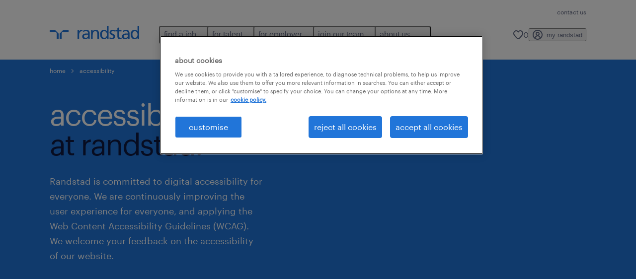

--- FILE ---
content_type: text/html
request_url: https://www.randstad.com.hk/accessibility-policy/
body_size: 18248
content:

<!DOCTYPE html>
<html lang="en" dir="ltr" prefix="og: https://ogp.me/ns#" class="opco-hk">
  <head>
    <meta charset="utf-8" />
<meta name="description" content="Randstad is committed to digital accessibility and inclusivity for all. We strive to comply with WCAG guidelines 2.0. to improve accessibility and user experience on our websites for all users." />
<link rel="canonical" href="https://www.randstad.com.hk/accessibility-policy/" />
<meta name="robots" content="index, follow, max-image-preview:large" />
<meta name="google" content="naOAHO4aDjxXO-OkYn7pyi3-MyNi39w3yocmpV7hRmE" />
<meta property="og:url" content="https://www.randstad.com.hk/accessibility-policy/" />
<meta property="og:title" content="accessibility policy" />
<meta property="og:description" content="Randstad is committed to digital accessibility and inclusivity for all. We strive to comply with WCAG guidelines 2.0. to improve accessibility and user experience on our websites for all users." />
<meta property="og:image" content="https://www.randstad.com.hk/themes/custom/bluex/src/assets/img/randstad-opengraph-partner-for-talent.jpg" />
<meta name="twitter:description" content="Randstad is committed to digital accessibility and inclusivity for all. We strive to comply with WCAG guidelines 2.0. to improve accessibility and user experience on our websites for all users." />
<meta name="twitter:title" content="accessibility policy" />
<meta name="google-site-verification" content="5iLVM3PWOXa7LSrC3X5xgsurXcXymW5ZmCvUci3b6Go" />
<script type="application/ld+json">{"@context":"https://schema.org","@type":"FAQPage","mainEntity":[{"@type":"Question","name":"navigation","acceptedAnswer":{"@type":"Answer","text":"<p>A skip navigation link has been placed on each page to allow screen reader users to link to the main areas of the page.</p>\r\n\r\n<p>A link has also been provided on each page to provide easy access to this information on accessibility.</p>\r\n"}},{"@type":"Question","name":"headings and navigation menus","acceptedAnswer":{"@type":"Answer","text":"<p>HTML heading tags are used to convey document structure. H1 tags are used for main titles, H2 tags for subtitles etc.</p>\r\n\r\n<p>Navigation menus are marked up as HTML lists. This ensures that the number of links in the list is read out at the start and it can be skipped easily.</p>\r\n"}},{"@type":"Question","name":"images","acceptedAnswer":{"@type":"Answer","text":"<p>All images used in this site include descriptive alt tag attributes.</p>\r\n"}},{"@type":"Question","name":"colours","acceptedAnswer":{"@type":"Answer","text":"<p>We have taken care to ensure that the site's font and background colour combinations contrast significantly and are effective in ensuring information is still clear when viewed in different colour combinations. If you wish to override the site's colours, you can do this by changing your browser settings to your own preference.</p>\r\n"}},{"@type":"Question","name":"font size","acceptedAnswer":{"@type":"Answer","text":"<p>The font used on our site can be changed in size. You can do this by changing your browser settings to your own preference.</p>\r\n"}},{"@type":"Question","name":"forms and fields","acceptedAnswer":{"@type":"Answer","text":"<p>All forms fields follow a logical tab sequence to ensure easy navigation.</p>\r\n\r\n<p>Most form fields also have 'label' and 'id' attributes to explicitly associate the form field with its label to allow for easy entry of data.</p>\r\n"}},{"@type":"Question","name":"javascript","acceptedAnswer":{"@type":"Answer","text":"<p>The use of Javascript has been kept to an absolute minimum.&nbsp;</p>\r\n"}},{"@type":"Question","name":"links","acceptedAnswer":{"@type":"Answer","text":"<p>All links have been written to make sense when taken out of context and links that open a new window are described so in the alt tag.</p>\r\n"}},{"@type":"Question","name":"movement","acceptedAnswer":{"@type":"Answer","text":"<p>All animated images that have blinking or moving text can be stopped by the user. All animated images have a text alternative.</p>\r\n"}},{"@type":"Question","name":"video","acceptedAnswer":{"@type":"Answer","text":"<p>Video content on our site comes with a text transcript for deaf users. Videos that have no audio content will not have a transcript.</p>\r\n"}},{"@type":"Question","name":"PDFs","acceptedAnswer":{"@type":"Answer","text":"<p>All PDF downloads endeavour to be accessible, however if you would like an alternative version please contact us.&nbsp;</p>\r\n"}}]}</script>
<meta name="MobileOptimized" content="width" />
<meta name="HandheldFriendly" content="true" />
<meta name="viewport" content="width=device-width, initial-scale=1.0" />
<script type="application/ld+json">{
    "@context": "https://schema.org",
    "@graph": [
        {
            "@type": "WebPage",
            "breadcrumb": {
                "@type": "BreadcrumbList",
                "itemListElement": [
                    {
                        "@type": "ListItem",
                        "position": 1,
                        "name": "home",
                        "item": "https://www.randstad.com.hk/"
                    },
                    {
                        "@type": "ListItem",
                        "position": 2,
                        "name": "accessibility",
                        "item": "https://www.randstad.com.hk/accessibility-policy/"
                    }
                ]
            },
            "author": {
                "@type": "Organization",
                "name": "Randstad Hong Kong",
                "url": "https://www.randstad.com.hk/",
                "logo": {
                    "@type": "ImageObject",
                    "representativeOfPage": "True",
                    "url": "https://www.randstad.com.hk/themes/custom/bluex/src/assets/img/logo-bluex.png"
                }
            }
        }
    ]
}</script>
<link rel="icon" href="/themes/custom/bluex/favicon.ico" type="image/vnd.microsoft.icon" />
<script>window.rbdCaptchaSiteKey = 'FCMT231J69T4L0P5'</script>
<script>window.rbdInvisibleCaptchaSiteKey = 'FCMT231J69T4L0P5'</script>
<script>window.captchaType = 'friendly_challenge'</script>
<script src="https://www.randstad.com.hk/scripts/hk/my-rand-client.js"></script>
<script src="https://www.randstad.com.hk/scripts/hk/global-datalayer.js"></script>
<script>
        window.dataLayer = window.dataLayer || [];
        var data = {"page":{"environment":"prd2","country":"HK","language":"en","type":"other","breadcrumb":[],"search_results":{"search_result_amount":0,"search_result_distance":0,"search_result_page":0,"search_result_zip_code":"","search_result_keyword":""},"contentAudience":"Other\/None","contentPartOfTheWebsite":"Other\/None"}};
        var isTalentFoundation = 0;
        if (!isTalentFoundation) {
          data.page.breadcrumb = JSON.parse(sessionStorage.getItem('breadcrumb')) || [];
        }
        var next_breadcrumb = JSON.parse(sessionStorage.getItem('breadcrumb')) || [];
        next_breadcrumb.push(data.page.type);
        sessionStorage.setItem('breadcrumb', JSON.stringify(next_breadcrumb));
        if (window.dataLayer[0] !== undefined) {
          window.dataLayer[0].page = data.page;
          if (data.ecommerce) {
             window.dataLayer[0].ecommerce = data.ecommerce;
          }
        }
        else {
          window.dataLayer.push(data);
        };</script>
<script>window.a2a_config=window.a2a_config||{};a2a_config.callbacks=[];a2a_config.overlays=[];a2a_config.templates={};</script>

		  <title>Website Accessibility Statement | Randstad Hong Kong</title>
	    <link rel="preload" href="/themes/custom/bluex/dist/assets/font/Graphik-Regular.woff2" as="font" type="font/woff2" crossorigin />

    <link rel="stylesheet" media="all" href="/sites/default/files/css/css_pMiH-08Wh33c7RJvJ9YedlNKIU04nlPB_Ft77j7gBUY.css?delta=0&amp;language=en&amp;theme=bluex&amp;include=eJx1ikEOAiEQBD8Ey5M2PTABdIQJA0Z_rzG6evHUlaomWXwLWTpBPMx4mqOXG4w4fcO1Zszam1MM5AEtFtJYCtm-ZltNF0m1wslpFzkuT_ZS29ncoLRH6IwF4Ye39_7tp062Q3jMj3J2t8mXQDB-AGsZSu4" />
<link rel="stylesheet" media="all" href="/sites/default/files/css/css_yjk4-ZuZVVvHLqjdqF9gShMmLfDcyfmIRVXj3sUGAGM.css?delta=1&amp;language=en&amp;theme=bluex&amp;include=eJx1ikEOAiEQBD8Ey5M2PTABdIQJA0Z_rzG6evHUlaomWXwLWTpBPMx4mqOXG4w4fcO1Zszam1MM5AEtFtJYCtm-ZltNF0m1wslpFzkuT_ZS29ncoLRH6IwF4Ye39_7tp062Q3jMj3J2t8mXQDB-AGsZSu4" />

    <script src="https://www.randstad.com.hk/scripts/hk/gtm.js"></script>

    
  </head>
  <body class="path-node page-node-type-landing-page">
    
<noscript>
      <style>
html:not(.js) .modal--navigation{visibility:visible;position:static}html:not(.js) .modal--navigation .modal__header{display:none}html:not(.js) .modal--navigation .modal__dialog::before{opacity:1;transform:translateY(0)}html:not(.js) .modal--navigation .modal__main{opacity:1;padding-bottom:12px;height:100%;margin-top:20px}html:not(.js) .modal--navigation .modal__main::after{transform:translateY(100%)}html:not(.js) .collapsible__content{max-height:100%}html:not(.js) .collapsible__button,html:not(.js) .collapsible__trigger.button,html:not(.js) .navigation__top .navigation__service{display:none}html:not(.js) .banner__slide.hidden{display:block!important}html:not(.js) .blog-overview__list{width:100%;display:block;margin-left:0!important;margin-right:0!important}html:not(.js) .blog-overview__list li{width:100%!important;margin-bottom:20px;padding:0!important}html:not(.js) .carousel-hidden{position:relative;visibility:visible;opacity:1}html:not(.js) .blog-overview--carousel .blog-overview__list:not(.slick-initialized){visibility:visible!important}

      </style>
</noscript>

    <noscript><iframe src="https://www.googletagmanager.com/ns.html?id=GTM-54RKTVM" height="0" width="0" sandbox></iframe></noscript>
      <div class="dialog-off-canvas-main-canvas" data-off-canvas-main-canvas>
    <nav role="navigation" aria-label="Mega Menu"  id="block-bluex-megamenu">
        


<script type="application/json" id="mega-menu-navigation-props">
	{"items":[{"title":"find a job","children":[{"title":"job search","url":"\/jobs\/","children":[{"title":"areas of expertise","url":"\/job-seekers\/areas-of-expertise\/"},{"title":"permanent jobs","url":"\/jobs\/permanent\/"},{"title":"contract jobs","url":"\/jobs\/contract\/"},{"title":"submit your CV","url":"\/my-randstad\/account\/"}]},{"title":"professional jobs","url":"\/jobs\/","children":[{"title":"accouting and finance","url":"\/jobs\/s-accounting-finance\/"},{"title":"administration and business support","url":"\/jobs\/s-administration-business-support\/"},{"title":"banking and financial services","url":"\/jobs\/s-banking-financial-services\/"},{"title":"human resources","url":"\/jobs\/s-human-resources\/"},{"title":"information technology","url":"\/jobs\/s-information-technology\/"},{"title":"insurance","url":"\/jobs\/s-insurance\/"},{"title":"legal","url":"\/jobs\/s-legal\/"},{"title":"life sciences","url":"\/jobs\/s-life-sciences\/"},{"title":"marketing, digital and pr","url":"\/jobs\/s-marketing-digital-pr\/"},{"title":"retail and customer service","url":"\/jobs\/s-retail\/"},{"title":"sales","url":"\/jobs\/s-sales\/"},{"title":"view more jobs","url":"\/jobs\/"}]},{"title":"operational jobs","url":"\/jobs\/","children":[{"title":"construction and property","url":"\/jobs\/s-construction-property\/"},{"title":"engineering","url":"\/jobs\/s-engineering\/"},{"title":"sourcing and procurement","url":"\/jobs\/s-sourcing-procurement\/"},{"title":"supply chain","url":"\/jobs\/s-supply-chain\/"},{"title":"view more jobs","url":"\/jobs\/"}]},{"title":"work with us","url":"\/join-our-team\/","children":[{"title":"current openings","url":"\/jobs\/our-current-vacancies\/"}]}]},{"title":"for talent","children":[{"title":"professional","url":"\/professional-career\/","children":[{"title":"accounting and finance","url":"\/job-seekers\/areas-of-expertise\/accounting-and-finance\/"},{"title":"banking and financial services","url":"\/job-seekers\/areas-of-expertise\/banking-and-financial-services\/"},{"title":"business support","url":"\/job-seekers\/areas-of-expertise\/business-support\/"},{"title":"construction and property","url":"\/job-seekers\/areas-of-expertise\/construction-and-property\/"},{"title":"engineering","url":"\/job-seekers\/areas-of-expertise\/engineering\/"},{"title":"human resources","url":"\/job-seekers\/areas-of-expertise\/human-resources\/"},{"title":"insurance","url":"\/job-seekers\/areas-of-expertise\/insurance\/"},{"title":"information technology","url":"\/job-seekers\/areas-of-expertise\/information-technology\/"},{"title":"legal","url":"\/professional-career\/legal\/"},{"title":"life sciences","url":"\/job-seekers\/areas-of-expertise\/life-sciences\/"},{"title":"sales and marketing","url":"\/job-seekers\/areas-of-expertise\/sales-marketing-and-communications\/"},{"title":"retail and customer service","url":"\/job-seekers\/areas-of-expertise\/retail\/"}]},{"title":"operational","url":"\/operational-career\/","children":[{"title":"supply chain and procurement","url":"\/job-seekers\/areas-of-expertise\/supply-chain-and-procurement\/"}]},{"title":"career advice","url":"\/career-advice\/","children":[{"title":"career guide","url":"\/career-advice\/career-guide\/"},{"title":"tips and resources","url":"\/career-advice\/tips-and-resources\/"},{"title":"career development","url":"\/career-advice\/career-development\/"},{"title":"jobseekers toolkit","url":"\/job-seekers-tool-kit\/"}]},{"title":"refer a friend","url":"\/job-seekers\/refer-a-friend\/","children":[{"title":"terms  and conditions","url":"\/job-seekers\/refer-a-friend\/referrals-terms-and-conditions\/"}]},{"title":"myrandstad","url":"\/my-randstad\/login\/","children":[{"title":"login to your account","url":"\/my-randstad\/login\/"},{"title":"submit your CV","url":"\/my-randstad\/account\/"}]},{"title":"job scams","url":"\/job-seekers\/job-scams\/","children":[{"title":"FAQ","url":"\/faq\/#job-scams"}]}]},{"title":"for employer","children":[{"title":"professional","url":"\/professional-services\/","children":[{"title":"accounting and finance","url":"\/employers\/areas-of-expertise\/accounting-and-finance\/"},{"title":"banking and financial services","url":"\/employers\/areas-of-expertise\/banking-and-financial-services\/"},{"title":"business support","url":"\/employers\/areas-of-expertise\/business-support\/"},{"title":"construction and property","url":"\/employers\/areas-of-expertise\/construction-and-property\/"},{"title":"engineering","url":"\/employers\/areas-of-expertise\/engineering\/"},{"title":"human resources","url":"\/employers\/areas-of-expertise\/human-resources\/"},{"title":"insurance","url":"\/employers\/areas-of-expertise\/insurance\/"},{"title":"information technology","url":"\/employers\/areas-of-expertise\/information-technology\/"},{"title":"legal","url":"\/professional-services\/legal\/"},{"title":"life sciences","url":"\/employers\/areas-of-expertise\/life-sciences\/"},{"title":"sales and marketing","url":"\/employers\/areas-of-expertise\/sales-marketing-and-communications\/"}]},{"title":"operational","url":"\/operational-services\/","children":[{"title":"retail and customer service","url":"\/employers\/areas-of-expertise\/retail\/"},{"title":"supply chain and procurement","url":"\/employers\/areas-of-expertise\/supply-chain-and-procurement\/"}]},{"title":"our solutions","url":"\/employers\/","children":[{"title":"areas of expertise","url":"\/employers\/areas-of-expertise\/"},{"title":"contract and payroll","url":"\/employers\/contracting-services\/"},{"title":"employer brand research","url":"\/employers\/employer-brand-research\/"},{"title":"enterprise","url":"\/employers\/enterprise\/"},{"title":"submit a vacancy","url":"\/employers\/#Submit-a-vacancy"}]},{"title":"HR trends","url":"\/hr-trends\/","children":[{"title":"employer brand research","url":"\/hr-trends\/employer-brand\/"},{"title":"workmonitor","url":"\/hr-trends\/2025-workmonitor\/"},{"title":"talent management","url":"\/hr-trends\/talent-management\/"},{"title":"workforce trends","url":"\/hr-trends\/workforce-trends\/"},{"title":"HR technology","url":"\/hr-trends\/hr-technology\/"},{"title":"white paper","url":"\/hr-trends\/white-paper\/"}]}]},{"title":"join our team","children":[{"title":"join our team","url":"\/join-our-team\/","children":[{"title":"our vacancies","url":"\/jobs\/our-current-vacancies\/"},{"title":"our people","url":"\/join-our-team\/our-people\/"},{"title":"benefits and rewards","url":"\/join-our-team\/benefits-and-rewards\/"},{"title":"career growth","url":"\/join-our-team\/career-growth\/"}]}]},{"title":"about us","children":[{"title":"who we are","url":"\/about-us\/","children":[{"title":"our brand story","url":"\/about-us\/our-brand-story\/"},{"title":"our history","url":"\/about-us\/our-history\/"},{"title":"awards","url":"\/about-us\/awards\/"},{"title":"social responsibility","url":"\/about-us\/social-responsibility\/"}]},{"title":"what we do","url":"\/about-us\/","children":[{"title":"research","url":"\/about-us\/research\/"},{"title":"events and partnerships","url":"\/about-us\/events-and-partners\/"},{"title":"media releases","url":"\/about-us\/media-releases\/"}]},{"title":"FAQ","url":"\/faq\/","children":[{"title":"for talent","url":"\/faq\/#job-seekers"},{"title":"for employers","url":"\/faq\/#employers"},{"title":"for media and industry partners","url":"\/faq\/#media-industry"},{"title":"job scams","url":"\/faq\/#job-scams"}]}]}],"aria":{"navigation":{"menu":"menu","navigation":"navigation","close":"close"},"megaMenu":{"main":"main","close":"close menu"}},"logo":{"title":"Randstad","href":"\/"},"utilityItems":[{"title":"contact us","url":"\/contact-us\/"}],"languages":[],"myRandstad":{"text":"my randstad","href":"\/my-randstad","popoverTrigger":"login-popover"},"savedJobs":{"text":"0","href":"\/my-randstad\/favorites\/"},"clientLogin":null}
</script>

<div data-rel-component="navigation" data-rel-component-props-id="mega-menu-navigation-props"><div class="rel_base rel_c_megamenu rel_relative rel_z-10 rel_bg-default lg:rel_flex lg:rel_items-center" data-rel-theme="light-default"><div class="lg:rel_container lg:rel_mx-auto lg:rel_grid lg:rel_grid-cols-[1fr_min-content] lg:rel_flex-wrap xl:rel_flex max-lg:[&_a]:rel_no-underline" style="overflow:hidden;visibility:hidden"><div class="rel_w-full lg:rel_pb-6 lg:rel_pt-2"><div class="rel_mx-auto rel_hidden rel_gap-x-6 rel_pb-1 rel_pt-2 rel_text-link-xs lg:rel_flex lg:rel_w-full lg:rel_justify-end"><a href="/contact-us/" class="!rel_text-on-bg-default-subtle rel_underline hover:!rel_text-on-bg-default-link-hover active:!rel_text-on-bg-default-link-pressed">contact us</a></div><div class="rel_box-content rel_flex rel_items-center rel_gap-x-2 rel_py-3 max-lg:rel_pl-6 max-lg:rel_pr-4 lg:rel_grid lg:rel_grid-cols-[auto_minmax(min-content,1fr)_auto] lg:rel_gap-0 lg:rel_border-none lg:rel_pt-4 lg:rel_pb-2"><div class="rel_inline-flex lg:rel_self-start lg:rel_pr-10"><a href="/" class="rel_c_megamenu__logo-link rel_inline-flex rel_object-left lg:rel_flex-shrink-0 lg:rel_self-start"><svg xmlns="http://www.w3.org/2000/svg" viewbox="0 0 205 30.64"><title>randstad</title><path d="M15.95,30.32H20.5V18.87a2.26,2.26,0,0,0-.67-1.62l-6.75-6.75a2.25,2.25,0,0,0-1.62-.67H0v4.56H12.53a3.42,3.42,0,0,1,3.42,3.42Z" transform="translate(0 -0.18)"></path><path d="M27.28,30.32H22.72V18.87a2.26,2.26,0,0,1,.67-1.62l6.75-6.75a2.25,2.25,0,0,1,1.62-.67H43.22v4.56H30.69a3.42,3.42,0,0,0-3.42,3.42Z" transform="translate(0 -0.18)"></path><path d="M63.8,9.82h3.52V13h.08a6.24,6.24,0,0,1,5.34-3.66,10.69,10.69,0,0,1,2.49.28V13a5.6,5.6,0,0,0-2.09-.36c-3.38,0-5.59,3.22-5.59,8.37v9.33H63.8Z" transform="translate(0 -0.18)"></path><path d="M179.24,22.35c0,3.09-2,5.44-5.7,5.44-1.72,0-3.81-1.18-3.81-3.36,0-3.65,5.06-4,7.1-4,.8,0,1.6.08,2.41.08Zm-11-7.87a9.52,9.52,0,0,1,5.94-2.13c3.77,0,5.05,1.84,5.05,5.38-1.48-.08-2.53-.08-4-.08-3.89,0-9.52,1.6-9.52,6.75,0,4.5,3.1,6.42,7.51,6.42a7.6,7.6,0,0,0,6.34-3.11h.08v2.61H183V17.79c0-5.6-2.36-8.47-8.21-8.47A13.1,13.1,0,0,0,168,11.24Z" transform="translate(0 -0.18)"></path><path d="M88,22.35c0,3.09-2,5.44-5.7,5.44-1.73,0-3.81-1.18-3.81-3.36,0-3.65,5.06-4,7.1-4,.8,0,1.6.08,2.41.08ZM77,14.48A9.52,9.52,0,0,1,83,12.35c3.77,0,5.06,1.84,5.06,5.38-1.48-.08-2.53-.08-4-.08-3.89,0-9.52,1.6-9.52,6.75,0,4.5,3.1,6.42,7.51,6.42a7.6,7.6,0,0,0,6.34-3.11h.08v2.61H91.8V17.79c0-5.6-2.36-8.47-8.21-8.47a13.1,13.1,0,0,0-6.74,1.92Z" transform="translate(0 -0.18)"></path><path d="M94.88,9.82h3.64V13h.08a7.39,7.39,0,0,1,6.73-3.72c5.31,0,7.66,3.28,7.66,8.79V30.32h-3.76V19.69c0-4.79-1-7.13-4.35-7.33-4.31,0-6.24,3.47-6.24,8.48v9.48H94.88Z" transform="translate(0 -0.18)"></path><path d="M137.55,26.33a10.06,10.06,0,0,0,4.7,1.45c1.72,0,3.85-.73,3.85-2.95,0-3.76-8.87-3.43-8.87-9.21,0-4.27,3.18-6.31,7.23-6.31a15.49,15.49,0,0,1,4.7.81l-.32,3.27a11,11,0,0,0-4-1.05c-1.92,0-3.61.81-3.61,2.51,0,4.2,8.87,3,8.87,9.58,0,4.39-3.5,6.39-7.15,6.39a11.84,11.84,0,0,1-5.62-1.12Z" transform="translate(0 -0.18)"></path><path d="M164.48,12.85h-5.43V24.11c0,2.38,1.45,3.67,3.17,3.67a4.65,4.65,0,0,0,2.57-.73v3.2a11.94,11.94,0,0,1-3.21.56c-3.89,0-6.29-1.83-6.29-5.94v-12h-4.62v-3h4.62V5.08l3.76-1.2V9.82h5.43Z" transform="translate(0 -0.18)"></path><path d="M189.56,20c-.08-3.76,1.53-7.64,5.62-7.64s6.06,3.92,6.06,7.76c0,3.43-1.77,7.68-6,7.68C191.17,27.79,189.48,23.22,189.56,20ZM201.4,30.32H205V.18h-3.76V12.6h-.08C200,10.72,198,9.32,194.38,9.32c-5.94,0-8.84,4.85-8.84,10.37s2.61,11.13,8.8,11.13a8.22,8.22,0,0,0,7-3.36h.08Z" transform="translate(0 -0.18)"></path><path d="M119.57,20c-.08-3.76,1.53-7.64,5.62-7.64s6.06,3.92,6.06,7.76c0,3.43-1.77,7.68-6,7.68C121.17,27.79,119.48,23.22,119.57,20Zm11.84,10.33H135V.18h-3.76V12.6h-.08C130,10.72,128,9.32,124.38,9.32c-5.94,0-8.84,4.85-8.84,10.37s2.61,11.13,8.8,11.13a8.22,8.22,0,0,0,7-3.36h.08Z" transform="translate(0 -0.18)"></path></svg></a></div><div class="rel_hidden lg:rel_block"><div class="lg:rel_inline-flex"><nav aria-label="main" ><ul class="rel_flex rel_flex-col lg:rel_flex-row lg:rel_gap-2"><li><button aria-haspopup="true" aria-expanded="false" class="rel_c_megamenu__l1-btn rel_group">find a job<span class="rel_c_megamenu__btn-icon-wrap"><svg viewbox="0 0 20 20" xmlns="http://www.w3.org/2000/svg" aria-hidden="true" class="rel_c_megamenu__btn-icon rel_c_megamenu__l1-btn-icon"><path d="M18,6.5c0,0.3-0.1,0.5-0.3,0.7l-7,7c-0.4,0.4-1,0.4-1.4,0l-7-7c-0.4-0.4-0.4-1,0-1.4c0.4-0.4,1-0.4,1.4,0l6.3,6.3l6.3-6.3c0.4-0.4,1-0.4,1.4,0C17.9,6,18,6.2,18,6.5"></path></svg></span></button><div class="rel_fixed rel_left-0 rel_hidden rel_h-full rel_w-full lg:rel_mt-3"></div><div class="rel_c_megamenu__menu rel_hidden lg:rel_-mt-6" data-rel-mega-menu="true"><div class="rel_relative rel_w-full lg:rel_container lg:rel_mx-auto"><div class="rel_sticky rel_top-0 rel_h-px rel_border-t rel_border-default max-lg:rel_hidden"></div><div class="lg:rel_flex lg:rel_gap-x-1"><div class="rel_order-2 rel_hidden rel_flex-shrink-0 lg:rel_block"><button type="button" aria-label="close menu" class="rel_c_megamenu__close-btn"><span class="rel_size-[20px]"><svg viewbox="0 0 20 20" xmlns="http://www.w3.org/2000/svg" aria-hidden="true" class="rel_fill-icon-on-bg-tertiary-idle"><path d="M11.4141,10 L17.7071,3.707 C18.0981,3.316 18.0981,2.684 17.7071,2.293 C17.3161,1.902 16.6841,1.902 16.2931,2.293 L10.0001,8.586 L3.7071,2.293 C3.3161,1.902 2.6841,1.902 2.2931,2.293 C1.9021,2.684 1.9021,3.316 2.2931,3.707 L8.5861,10 L2.2931,16.293 C1.9021,16.684 1.9021,17.316 2.2931,17.707 C2.4881,17.902 2.7441,18 3.0001,18 C3.2561,18 3.5121,17.902 3.7071,17.707 L10.0001,11.414 L16.2931,17.707 C16.4881,17.902 16.7441,18 17.0001,18 C17.2561,18 17.5121,17.902 17.7071,17.707 C18.0981,17.316 18.0981,16.683 17.7071,16.292 L11.4141,10 Z"></path></svg></span></button></div><ul class="rel_c_megamenu__menu-list"><li class="rel_c_megamenu__menu-item"><a href="/jobs/" class="rel_c_megamenu__l2-link" >job search</a><ul class="rel_flex rel_flex-col rel_c_megamenu__l3-list"><li><a href="/job-seekers/areas-of-expertise/" class="rel_c_megamenu__l4-link">areas of expertise</a></li><li><a href="/jobs/permanent/" class="rel_c_megamenu__l4-link">permanent jobs</a></li><li><a href="/jobs/contract/" class="rel_c_megamenu__l4-link">contract jobs</a></li><li><a href="/my-randstad/account/" class="rel_c_megamenu__l4-link">submit your CV</a></li></ul></li><li class="rel_c_megamenu__menu-item"><a href="/jobs/" class="rel_c_megamenu__l2-link" >professional jobs</a><ul class="rel_flex rel_flex-col rel_c_megamenu__l3-list"><li><a href="/jobs/s-accounting-finance/" class="rel_c_megamenu__l4-link">accouting and finance</a></li><li><a href="/jobs/s-administration-business-support/" class="rel_c_megamenu__l4-link">administration and business support</a></li><li><a href="/jobs/s-banking-financial-services/" class="rel_c_megamenu__l4-link">banking and financial services</a></li><li><a href="/jobs/s-human-resources/" class="rel_c_megamenu__l4-link">human resources</a></li><li><a href="/jobs/s-information-technology/" class="rel_c_megamenu__l4-link">information technology</a></li><li><a href="/jobs/s-insurance/" class="rel_c_megamenu__l4-link">insurance</a></li><li><a href="/jobs/s-legal/" class="rel_c_megamenu__l4-link">legal</a></li><li><a href="/jobs/s-life-sciences/" class="rel_c_megamenu__l4-link">life sciences</a></li><li><a href="/jobs/s-marketing-digital-pr/" class="rel_c_megamenu__l4-link">marketing, digital and pr</a></li><li><a href="/jobs/s-retail/" class="rel_c_megamenu__l4-link">retail and customer service</a></li><li><a href="/jobs/s-sales/" class="rel_c_megamenu__l4-link">sales</a></li><li><a href="/jobs/" class="rel_c_megamenu__l4-link">view more jobs</a></li></ul></li><li class="rel_c_megamenu__menu-item"><a href="/jobs/" class="rel_c_megamenu__l2-link" >operational jobs</a><ul class="rel_flex rel_flex-col rel_c_megamenu__l3-list"><li><a href="/jobs/s-construction-property/" class="rel_c_megamenu__l4-link">construction and property</a></li><li><a href="/jobs/s-engineering/" class="rel_c_megamenu__l4-link">engineering</a></li><li><a href="/jobs/s-sourcing-procurement/" class="rel_c_megamenu__l4-link">sourcing and procurement</a></li><li><a href="/jobs/s-supply-chain/" class="rel_c_megamenu__l4-link">supply chain</a></li><li><a href="/jobs/" class="rel_c_megamenu__l4-link">view more jobs</a></li></ul></li><li class="rel_c_megamenu__menu-item"><a href="/join-our-team/" class="rel_c_megamenu__l2-link" >work with us</a><ul class="rel_flex rel_flex-col rel_c_megamenu__l3-list"><li><a href="/jobs/our-current-vacancies/" class="rel_c_megamenu__l4-link">current openings</a></li></ul></li></ul></div></div></div><div class="rel_my-1 rel_border-b rel_border-default lg:rel_hidden"></div></li><li><button aria-haspopup="true" aria-expanded="false" class="rel_c_megamenu__l1-btn rel_group">for talent<span class="rel_c_megamenu__btn-icon-wrap"><svg viewbox="0 0 20 20" xmlns="http://www.w3.org/2000/svg" aria-hidden="true" class="rel_c_megamenu__btn-icon rel_c_megamenu__l1-btn-icon"><path d="M18,6.5c0,0.3-0.1,0.5-0.3,0.7l-7,7c-0.4,0.4-1,0.4-1.4,0l-7-7c-0.4-0.4-0.4-1,0-1.4c0.4-0.4,1-0.4,1.4,0l6.3,6.3l6.3-6.3c0.4-0.4,1-0.4,1.4,0C17.9,6,18,6.2,18,6.5"></path></svg></span></button><div class="rel_fixed rel_left-0 rel_hidden rel_h-full rel_w-full lg:rel_mt-3"></div><div class="rel_c_megamenu__menu rel_hidden lg:rel_-mt-6" data-rel-mega-menu="true"><div class="rel_relative rel_w-full lg:rel_container lg:rel_mx-auto"><div class="rel_sticky rel_top-0 rel_h-px rel_border-t rel_border-default max-lg:rel_hidden"></div><div class="lg:rel_flex lg:rel_gap-x-1"><div class="rel_order-2 rel_hidden rel_flex-shrink-0 lg:rel_block"><button type="button" aria-label="close menu" class="rel_c_megamenu__close-btn"><span class="rel_size-[20px]"><svg viewbox="0 0 20 20" xmlns="http://www.w3.org/2000/svg" aria-hidden="true" class="rel_fill-icon-on-bg-tertiary-idle"><path d="M11.4141,10 L17.7071,3.707 C18.0981,3.316 18.0981,2.684 17.7071,2.293 C17.3161,1.902 16.6841,1.902 16.2931,2.293 L10.0001,8.586 L3.7071,2.293 C3.3161,1.902 2.6841,1.902 2.2931,2.293 C1.9021,2.684 1.9021,3.316 2.2931,3.707 L8.5861,10 L2.2931,16.293 C1.9021,16.684 1.9021,17.316 2.2931,17.707 C2.4881,17.902 2.7441,18 3.0001,18 C3.2561,18 3.5121,17.902 3.7071,17.707 L10.0001,11.414 L16.2931,17.707 C16.4881,17.902 16.7441,18 17.0001,18 C17.2561,18 17.5121,17.902 17.7071,17.707 C18.0981,17.316 18.0981,16.683 17.7071,16.292 L11.4141,10 Z"></path></svg></span></button></div><ul class="rel_c_megamenu__menu-list"><li class="rel_c_megamenu__menu-item"><a href="/professional-career/" class="rel_c_megamenu__l2-link" >professional</a><ul class="rel_flex rel_flex-col rel_c_megamenu__l3-list"><li><a href="/job-seekers/areas-of-expertise/accounting-and-finance/" class="rel_c_megamenu__l4-link">accounting and finance</a></li><li><a href="/job-seekers/areas-of-expertise/banking-and-financial-services/" class="rel_c_megamenu__l4-link">banking and financial services</a></li><li><a href="/job-seekers/areas-of-expertise/business-support/" class="rel_c_megamenu__l4-link">business support</a></li><li><a href="/job-seekers/areas-of-expertise/construction-and-property/" class="rel_c_megamenu__l4-link">construction and property</a></li><li><a href="/job-seekers/areas-of-expertise/engineering/" class="rel_c_megamenu__l4-link">engineering</a></li><li><a href="/job-seekers/areas-of-expertise/human-resources/" class="rel_c_megamenu__l4-link">human resources</a></li><li><a href="/job-seekers/areas-of-expertise/insurance/" class="rel_c_megamenu__l4-link">insurance</a></li><li><a href="/job-seekers/areas-of-expertise/information-technology/" class="rel_c_megamenu__l4-link">information technology</a></li><li><a href="/professional-career/legal/" class="rel_c_megamenu__l4-link">legal</a></li><li><a href="/job-seekers/areas-of-expertise/life-sciences/" class="rel_c_megamenu__l4-link">life sciences</a></li><li><a href="/job-seekers/areas-of-expertise/sales-marketing-and-communications/" class="rel_c_megamenu__l4-link">sales and marketing</a></li><li><a href="/job-seekers/areas-of-expertise/retail/" class="rel_c_megamenu__l4-link">retail and customer service</a></li></ul></li><li class="rel_c_megamenu__menu-item"><a href="/operational-career/" class="rel_c_megamenu__l2-link" >operational</a><ul class="rel_flex rel_flex-col rel_c_megamenu__l3-list"><li><a href="/job-seekers/areas-of-expertise/supply-chain-and-procurement/" class="rel_c_megamenu__l4-link">supply chain and procurement</a></li></ul></li><li class="rel_c_megamenu__menu-item"><a href="/career-advice/" class="rel_c_megamenu__l2-link" >career advice</a><ul class="rel_flex rel_flex-col rel_c_megamenu__l3-list"><li><a href="/career-advice/career-guide/" class="rel_c_megamenu__l4-link">career guide</a></li><li><a href="/career-advice/tips-and-resources/" class="rel_c_megamenu__l4-link">tips and resources</a></li><li><a href="/career-advice/career-development/" class="rel_c_megamenu__l4-link">career development</a></li><li><a href="/job-seekers-tool-kit/" class="rel_c_megamenu__l4-link">jobseekers toolkit</a></li></ul></li><li class="rel_c_megamenu__menu-item"><a href="/job-seekers/refer-a-friend/" class="rel_c_megamenu__l2-link" >refer a friend</a><ul class="rel_flex rel_flex-col rel_c_megamenu__l3-list"><li><a href="/job-seekers/refer-a-friend/referrals-terms-and-conditions/" class="rel_c_megamenu__l4-link">terms  and conditions</a></li></ul></li><li class="rel_c_megamenu__menu-item"><a href="/my-randstad/login/" class="rel_c_megamenu__l2-link" >myrandstad</a><ul class="rel_flex rel_flex-col rel_c_megamenu__l3-list"><li><a href="/my-randstad/login/" class="rel_c_megamenu__l4-link">login to your account</a></li><li><a href="/my-randstad/account/" class="rel_c_megamenu__l4-link">submit your CV</a></li></ul></li><li class="rel_c_megamenu__menu-item"><a href="/job-seekers/job-scams/" class="rel_c_megamenu__l2-link" >job scams</a><ul class="rel_flex rel_flex-col rel_c_megamenu__l3-list"><li><a href="/faq/#job-scams" class="rel_c_megamenu__l4-link">FAQ</a></li></ul></li></ul></div></div></div><div class="rel_my-1 rel_border-b rel_border-default lg:rel_hidden"></div></li><li><button aria-haspopup="true" aria-expanded="false" class="rel_c_megamenu__l1-btn rel_group">for employer<span class="rel_c_megamenu__btn-icon-wrap"><svg viewbox="0 0 20 20" xmlns="http://www.w3.org/2000/svg" aria-hidden="true" class="rel_c_megamenu__btn-icon rel_c_megamenu__l1-btn-icon"><path d="M18,6.5c0,0.3-0.1,0.5-0.3,0.7l-7,7c-0.4,0.4-1,0.4-1.4,0l-7-7c-0.4-0.4-0.4-1,0-1.4c0.4-0.4,1-0.4,1.4,0l6.3,6.3l6.3-6.3c0.4-0.4,1-0.4,1.4,0C17.9,6,18,6.2,18,6.5"></path></svg></span></button><div class="rel_fixed rel_left-0 rel_hidden rel_h-full rel_w-full lg:rel_mt-3"></div><div class="rel_c_megamenu__menu rel_hidden lg:rel_-mt-6" data-rel-mega-menu="true"><div class="rel_relative rel_w-full lg:rel_container lg:rel_mx-auto"><div class="rel_sticky rel_top-0 rel_h-px rel_border-t rel_border-default max-lg:rel_hidden"></div><div class="lg:rel_flex lg:rel_gap-x-1"><div class="rel_order-2 rel_hidden rel_flex-shrink-0 lg:rel_block"><button type="button" aria-label="close menu" class="rel_c_megamenu__close-btn"><span class="rel_size-[20px]"><svg viewbox="0 0 20 20" xmlns="http://www.w3.org/2000/svg" aria-hidden="true" class="rel_fill-icon-on-bg-tertiary-idle"><path d="M11.4141,10 L17.7071,3.707 C18.0981,3.316 18.0981,2.684 17.7071,2.293 C17.3161,1.902 16.6841,1.902 16.2931,2.293 L10.0001,8.586 L3.7071,2.293 C3.3161,1.902 2.6841,1.902 2.2931,2.293 C1.9021,2.684 1.9021,3.316 2.2931,3.707 L8.5861,10 L2.2931,16.293 C1.9021,16.684 1.9021,17.316 2.2931,17.707 C2.4881,17.902 2.7441,18 3.0001,18 C3.2561,18 3.5121,17.902 3.7071,17.707 L10.0001,11.414 L16.2931,17.707 C16.4881,17.902 16.7441,18 17.0001,18 C17.2561,18 17.5121,17.902 17.7071,17.707 C18.0981,17.316 18.0981,16.683 17.7071,16.292 L11.4141,10 Z"></path></svg></span></button></div><ul class="rel_c_megamenu__menu-list"><li class="rel_c_megamenu__menu-item"><a href="/professional-services/" class="rel_c_megamenu__l2-link" >professional</a><ul class="rel_flex rel_flex-col rel_c_megamenu__l3-list"><li><a href="/employers/areas-of-expertise/accounting-and-finance/" class="rel_c_megamenu__l4-link">accounting and finance</a></li><li><a href="/employers/areas-of-expertise/banking-and-financial-services/" class="rel_c_megamenu__l4-link">banking and financial services</a></li><li><a href="/employers/areas-of-expertise/business-support/" class="rel_c_megamenu__l4-link">business support</a></li><li><a href="/employers/areas-of-expertise/construction-and-property/" class="rel_c_megamenu__l4-link">construction and property</a></li><li><a href="/employers/areas-of-expertise/engineering/" class="rel_c_megamenu__l4-link">engineering</a></li><li><a href="/employers/areas-of-expertise/human-resources/" class="rel_c_megamenu__l4-link">human resources</a></li><li><a href="/employers/areas-of-expertise/insurance/" class="rel_c_megamenu__l4-link">insurance</a></li><li><a href="/employers/areas-of-expertise/information-technology/" class="rel_c_megamenu__l4-link">information technology</a></li><li><a href="/professional-services/legal/" class="rel_c_megamenu__l4-link">legal</a></li><li><a href="/employers/areas-of-expertise/life-sciences/" class="rel_c_megamenu__l4-link">life sciences</a></li><li><a href="/employers/areas-of-expertise/sales-marketing-and-communications/" class="rel_c_megamenu__l4-link">sales and marketing</a></li></ul></li><li class="rel_c_megamenu__menu-item"><a href="/operational-services/" class="rel_c_megamenu__l2-link" >operational</a><ul class="rel_flex rel_flex-col rel_c_megamenu__l3-list"><li><a href="/employers/areas-of-expertise/retail/" class="rel_c_megamenu__l4-link">retail and customer service</a></li><li><a href="/employers/areas-of-expertise/supply-chain-and-procurement/" class="rel_c_megamenu__l4-link">supply chain and procurement</a></li></ul></li><li class="rel_c_megamenu__menu-item"><a href="/employers/" class="rel_c_megamenu__l2-link" >our solutions</a><ul class="rel_flex rel_flex-col rel_c_megamenu__l3-list"><li><a href="/employers/areas-of-expertise/" class="rel_c_megamenu__l4-link">areas of expertise</a></li><li><a href="/employers/contracting-services/" class="rel_c_megamenu__l4-link">contract and payroll</a></li><li><a href="/employers/employer-brand-research/" class="rel_c_megamenu__l4-link">employer brand research</a></li><li><a href="/employers/enterprise/" class="rel_c_megamenu__l4-link">enterprise</a></li><li><a href="/employers/#Submit-a-vacancy" class="rel_c_megamenu__l4-link">submit a vacancy</a></li></ul></li><li class="rel_c_megamenu__menu-item"><a href="/hr-trends/" class="rel_c_megamenu__l2-link" >HR trends</a><ul class="rel_flex rel_flex-col rel_c_megamenu__l3-list"><li><a href="/hr-trends/employer-brand/" class="rel_c_megamenu__l4-link">employer brand research</a></li><li><a href="/hr-trends/2025-workmonitor/" class="rel_c_megamenu__l4-link">workmonitor</a></li><li><a href="/hr-trends/talent-management/" class="rel_c_megamenu__l4-link">talent management</a></li><li><a href="/hr-trends/workforce-trends/" class="rel_c_megamenu__l4-link">workforce trends</a></li><li><a href="/hr-trends/hr-technology/" class="rel_c_megamenu__l4-link">HR technology</a></li><li><a href="/hr-trends/white-paper/" class="rel_c_megamenu__l4-link">white paper</a></li></ul></li></ul></div></div></div><div class="rel_my-1 rel_border-b rel_border-default lg:rel_hidden"></div></li><li><button aria-haspopup="true" aria-expanded="false" class="rel_c_megamenu__l1-btn rel_group">join our team<span class="rel_c_megamenu__btn-icon-wrap"><svg viewbox="0 0 20 20" xmlns="http://www.w3.org/2000/svg" aria-hidden="true" class="rel_c_megamenu__btn-icon rel_c_megamenu__l1-btn-icon"><path d="M18,6.5c0,0.3-0.1,0.5-0.3,0.7l-7,7c-0.4,0.4-1,0.4-1.4,0l-7-7c-0.4-0.4-0.4-1,0-1.4c0.4-0.4,1-0.4,1.4,0l6.3,6.3l6.3-6.3c0.4-0.4,1-0.4,1.4,0C17.9,6,18,6.2,18,6.5"></path></svg></span></button><div class="rel_fixed rel_left-0 rel_hidden rel_h-full rel_w-full lg:rel_mt-3"></div><div class="rel_c_megamenu__menu rel_hidden lg:rel_-mt-6" data-rel-mega-menu="true"><div class="rel_relative rel_w-full lg:rel_container lg:rel_mx-auto"><div class="rel_sticky rel_top-0 rel_h-px rel_border-t rel_border-default max-lg:rel_hidden"></div><div class="lg:rel_flex lg:rel_gap-x-1"><div class="rel_order-2 rel_hidden rel_flex-shrink-0 lg:rel_block"><button type="button" aria-label="close menu" class="rel_c_megamenu__close-btn"><span class="rel_size-[20px]"><svg viewbox="0 0 20 20" xmlns="http://www.w3.org/2000/svg" aria-hidden="true" class="rel_fill-icon-on-bg-tertiary-idle"><path d="M11.4141,10 L17.7071,3.707 C18.0981,3.316 18.0981,2.684 17.7071,2.293 C17.3161,1.902 16.6841,1.902 16.2931,2.293 L10.0001,8.586 L3.7071,2.293 C3.3161,1.902 2.6841,1.902 2.2931,2.293 C1.9021,2.684 1.9021,3.316 2.2931,3.707 L8.5861,10 L2.2931,16.293 C1.9021,16.684 1.9021,17.316 2.2931,17.707 C2.4881,17.902 2.7441,18 3.0001,18 C3.2561,18 3.5121,17.902 3.7071,17.707 L10.0001,11.414 L16.2931,17.707 C16.4881,17.902 16.7441,18 17.0001,18 C17.2561,18 17.5121,17.902 17.7071,17.707 C18.0981,17.316 18.0981,16.683 17.7071,16.292 L11.4141,10 Z"></path></svg></span></button></div><ul class="rel_c_megamenu__menu-list"><li class="rel_c_megamenu__menu-item"><a href="/join-our-team/" class="rel_c_megamenu__l2-link" >join our team</a><ul class="rel_flex rel_flex-col rel_c_megamenu__l3-list"><li><a href="/jobs/our-current-vacancies/" class="rel_c_megamenu__l4-link">our vacancies</a></li><li><a href="/join-our-team/our-people/" class="rel_c_megamenu__l4-link">our people</a></li><li><a href="/join-our-team/benefits-and-rewards/" class="rel_c_megamenu__l4-link">benefits and rewards</a></li><li><a href="/join-our-team/career-growth/" class="rel_c_megamenu__l4-link">career growth</a></li></ul></li></ul></div></div></div><div class="rel_my-1 rel_border-b rel_border-default lg:rel_hidden"></div></li><li><button aria-haspopup="true" aria-expanded="false" class="rel_c_megamenu__l1-btn rel_group">about us<span class="rel_c_megamenu__btn-icon-wrap"><svg viewbox="0 0 20 20" xmlns="http://www.w3.org/2000/svg" aria-hidden="true" class="rel_c_megamenu__btn-icon rel_c_megamenu__l1-btn-icon"><path d="M18,6.5c0,0.3-0.1,0.5-0.3,0.7l-7,7c-0.4,0.4-1,0.4-1.4,0l-7-7c-0.4-0.4-0.4-1,0-1.4c0.4-0.4,1-0.4,1.4,0l6.3,6.3l6.3-6.3c0.4-0.4,1-0.4,1.4,0C17.9,6,18,6.2,18,6.5"></path></svg></span></button><div class="rel_fixed rel_left-0 rel_hidden rel_h-full rel_w-full lg:rel_mt-3"></div><div class="rel_c_megamenu__menu rel_hidden lg:rel_-mt-6" data-rel-mega-menu="true"><div class="rel_relative rel_w-full lg:rel_container lg:rel_mx-auto"><div class="rel_sticky rel_top-0 rel_h-px rel_border-t rel_border-default max-lg:rel_hidden"></div><div class="lg:rel_flex lg:rel_gap-x-1"><div class="rel_order-2 rel_hidden rel_flex-shrink-0 lg:rel_block"><button type="button" aria-label="close menu" class="rel_c_megamenu__close-btn"><span class="rel_size-[20px]"><svg viewbox="0 0 20 20" xmlns="http://www.w3.org/2000/svg" aria-hidden="true" class="rel_fill-icon-on-bg-tertiary-idle"><path d="M11.4141,10 L17.7071,3.707 C18.0981,3.316 18.0981,2.684 17.7071,2.293 C17.3161,1.902 16.6841,1.902 16.2931,2.293 L10.0001,8.586 L3.7071,2.293 C3.3161,1.902 2.6841,1.902 2.2931,2.293 C1.9021,2.684 1.9021,3.316 2.2931,3.707 L8.5861,10 L2.2931,16.293 C1.9021,16.684 1.9021,17.316 2.2931,17.707 C2.4881,17.902 2.7441,18 3.0001,18 C3.2561,18 3.5121,17.902 3.7071,17.707 L10.0001,11.414 L16.2931,17.707 C16.4881,17.902 16.7441,18 17.0001,18 C17.2561,18 17.5121,17.902 17.7071,17.707 C18.0981,17.316 18.0981,16.683 17.7071,16.292 L11.4141,10 Z"></path></svg></span></button></div><ul class="rel_c_megamenu__menu-list"><li class="rel_c_megamenu__menu-item"><a href="/about-us/" class="rel_c_megamenu__l2-link" >who we are</a><ul class="rel_flex rel_flex-col rel_c_megamenu__l3-list"><li><a href="/about-us/our-brand-story/" class="rel_c_megamenu__l4-link">our brand story</a></li><li><a href="/about-us/our-history/" class="rel_c_megamenu__l4-link">our history</a></li><li><a href="/about-us/awards/" class="rel_c_megamenu__l4-link">awards</a></li><li><a href="/about-us/social-responsibility/" class="rel_c_megamenu__l4-link">social responsibility</a></li></ul></li><li class="rel_c_megamenu__menu-item"><a href="/about-us/" class="rel_c_megamenu__l2-link" >what we do</a><ul class="rel_flex rel_flex-col rel_c_megamenu__l3-list"><li><a href="/about-us/research/" class="rel_c_megamenu__l4-link">research</a></li><li><a href="/about-us/events-and-partners/" class="rel_c_megamenu__l4-link">events and partnerships</a></li><li><a href="/about-us/media-releases/" class="rel_c_megamenu__l4-link">media releases</a></li></ul></li><li class="rel_c_megamenu__menu-item"><a href="/faq/" class="rel_c_megamenu__l2-link" >FAQ</a><ul class="rel_flex rel_flex-col rel_c_megamenu__l3-list"><li><a href="/faq/#job-seekers" class="rel_c_megamenu__l4-link">for talent</a></li><li><a href="/faq/#employers" class="rel_c_megamenu__l4-link">for employers</a></li><li><a href="/faq/#media-industry" class="rel_c_megamenu__l4-link">for media and industry partners</a></li><li><a href="/faq/#job-scams" class="rel_c_megamenu__l4-link">job scams</a></li></ul></li></ul></div></div></div><div class="rel_my-1 rel_border-b rel_border-default lg:rel_hidden"></div></li></ul></nav></div></div><div class="rel_ml-auto rel_flex rel_items-center rel_gap-1 lg:rel_pl-6"><ul class="rel_inline-flex rel_items-center rel_gap-1 rel_text-paragraph-md lg:rel_gap-x-4 [&_a]:rel_no-underline [&_a]:rel_decoration-inherit"><li class="rel_flex" data-rel-saved-jobs=""><a href="/my-randstad/favorites/" class="rel_group rel_inline-flex rel_items-center rel_whitespace-nowrap rel_p-2 !rel_text-on-bg-tertiary-idle lg:rel_gap-x-1 lg:rel_p-0 lg:!rel_text-on-bg-default-subtle lg:hover:!rel_text-on-bg-default-default max-lg:[&_span:nth-child(2)]:rel_sr-only"><span class="rel_size-[20px]"><svg viewbox="0 0 20 20" class="rel_c_megamenu__action-icon lg:rel_fill-icon-on-bg-default-subtle lg:group-hover:rel_fill-icon-on-bg-default-default" xmlns="http://www.w3.org/2000/svg" aria-hidden="true"><path d="M9.99646 16.9998C10.5475 17.0168 11.0485 16.6808 11.2965 16.4488C11.6835 16.1338 11.9355 15.8768 12.2045 15.6058L12.4895 15.3208C13.2015 14.6008 13.9215 13.8308 14.6185 13.0428C15.4475 12.1048 16.0585 11.3588 16.5975 10.6228C16.8655 10.2458 17.1785 9.8068 17.4415 9.3228C17.5585 9.1258 17.6625 8.8978 17.7805 8.5928C17.8495 8.4048 17.9025 8.1858 17.9515 7.8818C18.1035 6.8628 17.9005 5.8178 17.3795 4.9548C16.8395 4.0438 15.9755 3.3798 15.0065 3.1258C14.0245 2.8588 12.9005 3.0348 12.0585 3.5848C11.6205 3.8658 11.2475 4.2188 10.9445 4.6378L10.0015 6.0588L9.03146 4.6068C8.74646 4.2138 8.36446 3.8538 7.93846 3.5838C7.08646 3.0318 5.96146 2.8578 4.99146 3.1258C4.01446 3.3858 3.15246 4.0518 2.61846 4.9568C2.09646 5.8268 1.89446 6.8708 2.05046 7.9028C2.09946 8.2008 2.15046 8.4128 2.22646 8.6188C2.33146 8.8908 2.43946 9.1248 2.54446 9.2998C2.82246 9.8078 3.13646 10.2478 3.41346 10.6368C3.94346 11.3598 4.55446 12.1068 5.38446 13.0468C6.10546 13.8588 6.80546 14.6068 7.52046 15.3308L7.77746 15.5868C8.04446 15.8558 8.30846 16.1218 8.64846 16.4038L8.81046 16.5288C8.97246 16.6568 9.08946 16.7488 9.27746 16.8388C9.49746 16.9438 9.73846 17.0368 9.99646 16.9998ZM10.0745 19.0008C10.0365 19.0008 9.99846 18.9998 9.96046 18.9988C9.44946 18.9688 8.90946 18.8778 8.42046 18.6458C8.02446 18.4578 7.77146 18.2568 7.56746 18.0958L7.41746 17.9788C6.96946 17.6108 6.65946 17.2988 6.35946 16.9978L6.10746 16.7458C5.35746 15.9878 4.63446 15.2138 3.88746 14.3738C3.01346 13.3828 2.36746 12.5928 1.79246 11.8088C1.47546 11.3638 1.12546 10.8718 0.806459 10.2898C0.659459 10.0428 0.507459 9.7178 0.355459 9.3248C0.197459 8.8958 0.124459 8.5228 0.0734593 8.2128C-0.150541 6.7088 0.142459 5.1938 0.899459 3.9328C1.69446 2.5868 2.99746 1.5868 4.46946 1.1958C5.98546 0.775802 7.69046 1.0398 9.01746 1.8998C9.37146 2.1248 9.70046 2.3858 10.0005 2.6808C10.2985 2.3878 10.6225 2.1298 10.9725 1.9048C12.2905 1.0438 13.9935 0.776802 15.5215 1.1938C16.9855 1.5768 18.2925 2.5748 19.0955 3.9268C19.8525 5.1828 20.1495 6.6978 19.9285 8.1898C19.8555 8.6308 19.7715 8.9668 19.6535 9.2948C19.4845 9.7298 19.3375 10.0468 19.1805 10.3118C18.8765 10.8698 18.5115 11.3818 18.2185 11.7938C17.6335 12.5918 16.9875 13.3828 16.1165 14.3678C15.3935 15.1848 14.6485 15.9808 13.9015 16.7368L13.6265 17.0128C13.3315 17.3118 13.0255 17.6198 12.6055 17.9578C12.0855 18.4478 11.1165 19.0008 10.0745 19.0008Z"></path></svg></span><span>0</span></a></li><li class="rel_relative rel_flex"><button class="rel_group rel_cursor-pointer rel_items-center rel_text-on-bg-default-subtle lg:rel_flex rel_hidden" data-rel-myrandstad-trigger="" data-rs-popover-trigger=login-popover aria-haspopup="dialog" aria-expanded="false"><span class="rel_inline-flex rel_flex-shrink-0 rel_items-center rel_justify-center rel_text-link-xs rel_text-on-bg-default-subtle"><svg viewbox="0 0 20 20" xmlns="http://www.w3.org/2000/svg" aria-hidden="true" class="rel_size-[20px] lg:group-hover:rel_fill-icon-on-bg-default-default rel_fill-icon-on-bg-tertiary-idle lg:rel_fill-icon-on-bg-default-subtle"><path d="M15.79,15.5044 C15.283,13.6094 13.872,12.0854 12.047,11.4204 C13.212,10.7204 14,9.4584 14,8.0004 C14,5.7914 12.209,4.0004 10,4.0004 C7.791,4.0004 6,5.7914 6,8.0004 C6,9.4584 6.788,10.7204 7.953,11.4204 C6.128,12.0854 4.717,13.6094 4.21,15.5044 C2.845,14.0684 2,12.1324 2,10.0004 C2,5.5884 5.589,2.0004 10,2.0004 C14.411,2.0004 18,5.5884 18,10.0004 C18,12.1324 17.155,14.0684 15.79,15.5044 M10,10.0004 C8.897,10.0004 8,9.1024 8,8.0004 C8,6.8974 8.897,6.0004 10,6.0004 C11.103,6.0004 12,6.8974 12,8.0004 C12,9.1024 11.103,10.0004 10,10.0004 M6.013,16.9254 C6.082,14.7794 7.838,13.0524 10,13.0524 C12.162,13.0524 13.918,14.7794 13.987,16.9254 C12.811,17.6054 11.452,18.0004 10,18.0004 C8.548,18.0004 7.188,17.6054 6.013,16.9254 M10,0.0004 C4.486,0.0004 0,4.4854 0,10.0004 C0,15.5144 4.486,20.0004 10,20.0004 C15.513,20.0004 20,15.5144 20,10.0004 C20,4.4854 15.513,0.0004 10,0.0004"></path></svg></span><span class="rel_ml-2 rel_items-center rel_whitespace-nowrap rel_p-2 group-hover:rel_text-on-bg-default-default group-hover:rel_underline group-active:rel_no-underline lg:rel_inline-flex lg:rel_items-center lg:rel_gap-x-2 lg:rel_p-0">my randstad</span></button><a href="/my-randstad" class="rel_group rel_inline-flex rel_items-center rel_whitespace-nowrap rel_p-2 hover:rel_underline active:rel_no-underline lg:rel_hidden lg:rel_p-0 lg:!rel_text-on-bg-default-subtle lg:hover:!rel_text-on-bg-default-default max-lg:[&_span:nth-child(2)]:rel_sr-only lg:[&_span:nth-child(2)]:rel_ml-2"><span class="rel_size-[20px]"><svg viewbox="0 0 20 20" xmlns="http://www.w3.org/2000/svg" aria-hidden="true" class="rel_c_megamenu__action-icon lg:rel_fill-icon-on-bg-default-subtle"><path d="M15.79,15.5044 C15.283,13.6094 13.872,12.0854 12.047,11.4204 C13.212,10.7204 14,9.4584 14,8.0004 C14,5.7914 12.209,4.0004 10,4.0004 C7.791,4.0004 6,5.7914 6,8.0004 C6,9.4584 6.788,10.7204 7.953,11.4204 C6.128,12.0854 4.717,13.6094 4.21,15.5044 C2.845,14.0684 2,12.1324 2,10.0004 C2,5.5884 5.589,2.0004 10,2.0004 C14.411,2.0004 18,5.5884 18,10.0004 C18,12.1324 17.155,14.0684 15.79,15.5044 M10,10.0004 C8.897,10.0004 8,9.1024 8,8.0004 C8,6.8974 8.897,6.0004 10,6.0004 C11.103,6.0004 12,6.8974 12,8.0004 C12,9.1024 11.103,10.0004 10,10.0004 M6.013,16.9254 C6.082,14.7794 7.838,13.0524 10,13.0524 C12.162,13.0524 13.918,14.7794 13.987,16.9254 C12.811,17.6054 11.452,18.0004 10,18.0004 C8.548,18.0004 7.188,17.6054 6.013,16.9254 M10,0.0004 C4.486,0.0004 0,4.4854 0,10.0004 C0,15.5144 4.486,20.0004 10,20.0004 C15.513,20.0004 20,15.5144 20,10.0004 C20,4.4854 15.513,0.0004 10,0.0004"></path></svg></span><span>my randstad</span></a></li></ul><button class="rel_ml-auto rel_inline-grid rel_cursor-pointer rel_place-items-center rel_p-2 lg:rel_hidden" aria-label="menu" aria-haspopup="dialog"><span class="rel_size-[20px]"><svg viewbox="0 0 20 20" xmlns="http://www.w3.org/2000/svg" class="rel_fill-icon-on-bg-tertiary-idle" aria-hidden="true"><path d="M18,11 L2,11 C1.447,11 1,10.552 1,10 C1,9.448 1.447,9 2,9 L18,9 C18.553,9 19,9.448 19,10 C19,10.552 18.553,11 18,11 Z M18,5 L2,5 C1.447,5 1,4.552 1,4 C1,3.448 1.447,3 2,3 L18,3 C18.553,3 19,3.448 19,4 C19,4.552 18.553,5 18,5 Z M18,17 L2,17 C1.447,17 1,16.552 1,16 C1,15.448 1.447,15 2,15 L18,15 C18.553,15 19,15.448 19,16 C19,16.552 18.553,17 18,17 Z"></path></svg></span></button></div></div></div></div></div><div role="dialog" class="rel_base rel_fixed rel_top-0 rel_z-10 rel_h-full rel_w-full rel_border-none rel_p-0 lg:rel_hidden rel_hidden" aria-label="navigation" aria-modal="true" data-rel-theme="light-default"><div class="rel_flex rel_h-full rel_flex-col"><div class="rel_relative rel_z-10 rel_box-content rel_flex rel_flex-shrink-0 rel_items-center rel_justify-between rel_gap-x-2 rel_border-b rel_border-default rel_bg-default rel_py-3 rel_pl-6 rel_pr-4"><a href="/" class="rel_c_megamenu__logo-link" aria-label="Randstad"><svg xmlns="http://www.w3.org/2000/svg" viewbox="0 0 205 30.64"><title>randstad</title><path d="M15.95,30.32H20.5V18.87a2.26,2.26,0,0,0-.67-1.62l-6.75-6.75a2.25,2.25,0,0,0-1.62-.67H0v4.56H12.53a3.42,3.42,0,0,1,3.42,3.42Z" transform="translate(0 -0.18)"></path><path d="M27.28,30.32H22.72V18.87a2.26,2.26,0,0,1,.67-1.62l6.75-6.75a2.25,2.25,0,0,1,1.62-.67H43.22v4.56H30.69a3.42,3.42,0,0,0-3.42,3.42Z" transform="translate(0 -0.18)"></path><path d="M63.8,9.82h3.52V13h.08a6.24,6.24,0,0,1,5.34-3.66,10.69,10.69,0,0,1,2.49.28V13a5.6,5.6,0,0,0-2.09-.36c-3.38,0-5.59,3.22-5.59,8.37v9.33H63.8Z" transform="translate(0 -0.18)"></path><path d="M179.24,22.35c0,3.09-2,5.44-5.7,5.44-1.72,0-3.81-1.18-3.81-3.36,0-3.65,5.06-4,7.1-4,.8,0,1.6.08,2.41.08Zm-11-7.87a9.52,9.52,0,0,1,5.94-2.13c3.77,0,5.05,1.84,5.05,5.38-1.48-.08-2.53-.08-4-.08-3.89,0-9.52,1.6-9.52,6.75,0,4.5,3.1,6.42,7.51,6.42a7.6,7.6,0,0,0,6.34-3.11h.08v2.61H183V17.79c0-5.6-2.36-8.47-8.21-8.47A13.1,13.1,0,0,0,168,11.24Z" transform="translate(0 -0.18)"></path><path d="M88,22.35c0,3.09-2,5.44-5.7,5.44-1.73,0-3.81-1.18-3.81-3.36,0-3.65,5.06-4,7.1-4,.8,0,1.6.08,2.41.08ZM77,14.48A9.52,9.52,0,0,1,83,12.35c3.77,0,5.06,1.84,5.06,5.38-1.48-.08-2.53-.08-4-.08-3.89,0-9.52,1.6-9.52,6.75,0,4.5,3.1,6.42,7.51,6.42a7.6,7.6,0,0,0,6.34-3.11h.08v2.61H91.8V17.79c0-5.6-2.36-8.47-8.21-8.47a13.1,13.1,0,0,0-6.74,1.92Z" transform="translate(0 -0.18)"></path><path d="M94.88,9.82h3.64V13h.08a7.39,7.39,0,0,1,6.73-3.72c5.31,0,7.66,3.28,7.66,8.79V30.32h-3.76V19.69c0-4.79-1-7.13-4.35-7.33-4.31,0-6.24,3.47-6.24,8.48v9.48H94.88Z" transform="translate(0 -0.18)"></path><path d="M137.55,26.33a10.06,10.06,0,0,0,4.7,1.45c1.72,0,3.85-.73,3.85-2.95,0-3.76-8.87-3.43-8.87-9.21,0-4.27,3.18-6.31,7.23-6.31a15.49,15.49,0,0,1,4.7.81l-.32,3.27a11,11,0,0,0-4-1.05c-1.92,0-3.61.81-3.61,2.51,0,4.2,8.87,3,8.87,9.58,0,4.39-3.5,6.39-7.15,6.39a11.84,11.84,0,0,1-5.62-1.12Z" transform="translate(0 -0.18)"></path><path d="M164.48,12.85h-5.43V24.11c0,2.38,1.45,3.67,3.17,3.67a4.65,4.65,0,0,0,2.57-.73v3.2a11.94,11.94,0,0,1-3.21.56c-3.89,0-6.29-1.83-6.29-5.94v-12h-4.62v-3h4.62V5.08l3.76-1.2V9.82h5.43Z" transform="translate(0 -0.18)"></path><path d="M189.56,20c-.08-3.76,1.53-7.64,5.62-7.64s6.06,3.92,6.06,7.76c0,3.43-1.77,7.68-6,7.68C191.17,27.79,189.48,23.22,189.56,20ZM201.4,30.32H205V.18h-3.76V12.6h-.08C200,10.72,198,9.32,194.38,9.32c-5.94,0-8.84,4.85-8.84,10.37s2.61,11.13,8.8,11.13a8.22,8.22,0,0,0,7-3.36h.08Z" transform="translate(0 -0.18)"></path><path d="M119.57,20c-.08-3.76,1.53-7.64,5.62-7.64s6.06,3.92,6.06,7.76c0,3.43-1.77,7.68-6,7.68C121.17,27.79,119.48,23.22,119.57,20Zm11.84,10.33H135V.18h-3.76V12.6h-.08C130,10.72,128,9.32,124.38,9.32c-5.94,0-8.84,4.85-8.84,10.37s2.61,11.13,8.8,11.13a8.22,8.22,0,0,0,7-3.36h.08Z" transform="translate(0 -0.18)"></path></svg></a><button class="rel_ml-auto rel_inline-grid rel_cursor-pointer rel_place-items-center rel_p-2" aria-label="close"><span class="rel_size-[20px]"><svg viewbox="0 0 20 20" xmlns="http://www.w3.org/2000/svg" aria-hidden="true" class="rel_fill-icon-on-bg-tertiary-idle"><path d="M11.4141,10 L17.7071,3.707 C18.0981,3.316 18.0981,2.684 17.7071,2.293 C17.3161,1.902 16.6841,1.902 16.2931,2.293 L10.0001,8.586 L3.7071,2.293 C3.3161,1.902 2.6841,1.902 2.2931,2.293 C1.9021,2.684 1.9021,3.316 2.2931,3.707 L8.5861,10 L2.2931,16.293 C1.9021,16.684 1.9021,17.316 2.2931,17.707 C2.4881,17.902 2.7441,18 3.0001,18 C3.2561,18 3.5121,17.902 3.7071,17.707 L10.0001,11.414 L16.2931,17.707 C16.4881,17.902 16.7441,18 17.0001,18 C17.2561,18 17.5121,17.902 17.7071,17.707 C18.0981,17.316 18.0981,16.683 17.7071,16.292 L11.4141,10 Z"></path></svg></span></button></div><div class="rel_h-full rel_overflow-y-auto rel_overscroll-y-contain rel_bg-default rel_pb-8"><nav aria-label="main"  class="[&amp;_a]:rel_no-underline" ><ul class="rel_flex rel_flex-col lg:rel_flex-row lg:rel_gap-2"><li><button aria-haspopup="true" aria-expanded="false" class="rel_c_megamenu__l1-btn rel_group">find a job<span class="rel_c_megamenu__btn-icon-wrap"><svg viewbox="0 0 20 20" xmlns="http://www.w3.org/2000/svg" aria-hidden="true" class="rel_c_megamenu__btn-icon rel_c_megamenu__l1-btn-icon"><path d="M18,6.5c0,0.3-0.1,0.5-0.3,0.7l-7,7c-0.4,0.4-1,0.4-1.4,0l-7-7c-0.4-0.4-0.4-1,0-1.4c0.4-0.4,1-0.4,1.4,0l6.3,6.3l6.3-6.3c0.4-0.4,1-0.4,1.4,0C17.9,6,18,6.2,18,6.5"></path></svg></span></button><div class="rel_fixed rel_left-0 rel_hidden rel_h-full rel_w-full lg:rel_mt-3"></div><div class="rel_c_megamenu__menu rel_hidden lg:rel_-mt-6" data-rel-mega-menu="true"><div class="rel_relative rel_w-full lg:rel_container lg:rel_mx-auto"><div class="rel_sticky rel_top-0 rel_h-px rel_border-t rel_border-default max-lg:rel_hidden"></div><div class="lg:rel_flex lg:rel_gap-x-1"><div class="rel_order-2 rel_hidden rel_flex-shrink-0 lg:rel_block"><button type="button" aria-label="close menu" class="rel_c_megamenu__close-btn"><span class="rel_size-[20px]"><svg viewbox="0 0 20 20" xmlns="http://www.w3.org/2000/svg" aria-hidden="true" class="rel_fill-icon-on-bg-tertiary-idle"><path d="M11.4141,10 L17.7071,3.707 C18.0981,3.316 18.0981,2.684 17.7071,2.293 C17.3161,1.902 16.6841,1.902 16.2931,2.293 L10.0001,8.586 L3.7071,2.293 C3.3161,1.902 2.6841,1.902 2.2931,2.293 C1.9021,2.684 1.9021,3.316 2.2931,3.707 L8.5861,10 L2.2931,16.293 C1.9021,16.684 1.9021,17.316 2.2931,17.707 C2.4881,17.902 2.7441,18 3.0001,18 C3.2561,18 3.5121,17.902 3.7071,17.707 L10.0001,11.414 L16.2931,17.707 C16.4881,17.902 16.7441,18 17.0001,18 C17.2561,18 17.5121,17.902 17.7071,17.707 C18.0981,17.316 18.0981,16.683 17.7071,16.292 L11.4141,10 Z"></path></svg></span></button></div><ul class="rel_c_megamenu__menu-list"><li class="rel_c_megamenu__menu-item"><a href="/jobs/" class="rel_c_megamenu__l2-link" >job search</a><ul class="rel_flex rel_flex-col rel_c_megamenu__l3-list"><li><a href="/job-seekers/areas-of-expertise/" class="rel_c_megamenu__l4-link">areas of expertise</a></li><li><a href="/jobs/permanent/" class="rel_c_megamenu__l4-link">permanent jobs</a></li><li><a href="/jobs/contract/" class="rel_c_megamenu__l4-link">contract jobs</a></li><li><a href="/my-randstad/account/" class="rel_c_megamenu__l4-link">submit your CV</a></li></ul></li><li class="rel_c_megamenu__menu-item"><a href="/jobs/" class="rel_c_megamenu__l2-link" >professional jobs</a><ul class="rel_flex rel_flex-col rel_c_megamenu__l3-list"><li><a href="/jobs/s-accounting-finance/" class="rel_c_megamenu__l4-link">accouting and finance</a></li><li><a href="/jobs/s-administration-business-support/" class="rel_c_megamenu__l4-link">administration and business support</a></li><li><a href="/jobs/s-banking-financial-services/" class="rel_c_megamenu__l4-link">banking and financial services</a></li><li><a href="/jobs/s-human-resources/" class="rel_c_megamenu__l4-link">human resources</a></li><li><a href="/jobs/s-information-technology/" class="rel_c_megamenu__l4-link">information technology</a></li><li><a href="/jobs/s-insurance/" class="rel_c_megamenu__l4-link">insurance</a></li><li><a href="/jobs/s-legal/" class="rel_c_megamenu__l4-link">legal</a></li><li><a href="/jobs/s-life-sciences/" class="rel_c_megamenu__l4-link">life sciences</a></li><li><a href="/jobs/s-marketing-digital-pr/" class="rel_c_megamenu__l4-link">marketing, digital and pr</a></li><li><a href="/jobs/s-retail/" class="rel_c_megamenu__l4-link">retail and customer service</a></li><li><a href="/jobs/s-sales/" class="rel_c_megamenu__l4-link">sales</a></li><li><a href="/jobs/" class="rel_c_megamenu__l4-link">view more jobs</a></li></ul></li><li class="rel_c_megamenu__menu-item"><a href="/jobs/" class="rel_c_megamenu__l2-link" >operational jobs</a><ul class="rel_flex rel_flex-col rel_c_megamenu__l3-list"><li><a href="/jobs/s-construction-property/" class="rel_c_megamenu__l4-link">construction and property</a></li><li><a href="/jobs/s-engineering/" class="rel_c_megamenu__l4-link">engineering</a></li><li><a href="/jobs/s-sourcing-procurement/" class="rel_c_megamenu__l4-link">sourcing and procurement</a></li><li><a href="/jobs/s-supply-chain/" class="rel_c_megamenu__l4-link">supply chain</a></li><li><a href="/jobs/" class="rel_c_megamenu__l4-link">view more jobs</a></li></ul></li><li class="rel_c_megamenu__menu-item"><a href="/join-our-team/" class="rel_c_megamenu__l2-link" >work with us</a><ul class="rel_flex rel_flex-col rel_c_megamenu__l3-list"><li><a href="/jobs/our-current-vacancies/" class="rel_c_megamenu__l4-link">current openings</a></li></ul></li></ul></div></div></div><div class="rel_my-1 rel_border-b rel_border-default lg:rel_hidden"></div></li><li><button aria-haspopup="true" aria-expanded="false" class="rel_c_megamenu__l1-btn rel_group">for talent<span class="rel_c_megamenu__btn-icon-wrap"><svg viewbox="0 0 20 20" xmlns="http://www.w3.org/2000/svg" aria-hidden="true" class="rel_c_megamenu__btn-icon rel_c_megamenu__l1-btn-icon"><path d="M18,6.5c0,0.3-0.1,0.5-0.3,0.7l-7,7c-0.4,0.4-1,0.4-1.4,0l-7-7c-0.4-0.4-0.4-1,0-1.4c0.4-0.4,1-0.4,1.4,0l6.3,6.3l6.3-6.3c0.4-0.4,1-0.4,1.4,0C17.9,6,18,6.2,18,6.5"></path></svg></span></button><div class="rel_fixed rel_left-0 rel_hidden rel_h-full rel_w-full lg:rel_mt-3"></div><div class="rel_c_megamenu__menu rel_hidden lg:rel_-mt-6" data-rel-mega-menu="true"><div class="rel_relative rel_w-full lg:rel_container lg:rel_mx-auto"><div class="rel_sticky rel_top-0 rel_h-px rel_border-t rel_border-default max-lg:rel_hidden"></div><div class="lg:rel_flex lg:rel_gap-x-1"><div class="rel_order-2 rel_hidden rel_flex-shrink-0 lg:rel_block"><button type="button" aria-label="close menu" class="rel_c_megamenu__close-btn"><span class="rel_size-[20px]"><svg viewbox="0 0 20 20" xmlns="http://www.w3.org/2000/svg" aria-hidden="true" class="rel_fill-icon-on-bg-tertiary-idle"><path d="M11.4141,10 L17.7071,3.707 C18.0981,3.316 18.0981,2.684 17.7071,2.293 C17.3161,1.902 16.6841,1.902 16.2931,2.293 L10.0001,8.586 L3.7071,2.293 C3.3161,1.902 2.6841,1.902 2.2931,2.293 C1.9021,2.684 1.9021,3.316 2.2931,3.707 L8.5861,10 L2.2931,16.293 C1.9021,16.684 1.9021,17.316 2.2931,17.707 C2.4881,17.902 2.7441,18 3.0001,18 C3.2561,18 3.5121,17.902 3.7071,17.707 L10.0001,11.414 L16.2931,17.707 C16.4881,17.902 16.7441,18 17.0001,18 C17.2561,18 17.5121,17.902 17.7071,17.707 C18.0981,17.316 18.0981,16.683 17.7071,16.292 L11.4141,10 Z"></path></svg></span></button></div><ul class="rel_c_megamenu__menu-list"><li class="rel_c_megamenu__menu-item"><a href="/professional-career/" class="rel_c_megamenu__l2-link" >professional</a><ul class="rel_flex rel_flex-col rel_c_megamenu__l3-list"><li><a href="/job-seekers/areas-of-expertise/accounting-and-finance/" class="rel_c_megamenu__l4-link">accounting and finance</a></li><li><a href="/job-seekers/areas-of-expertise/banking-and-financial-services/" class="rel_c_megamenu__l4-link">banking and financial services</a></li><li><a href="/job-seekers/areas-of-expertise/business-support/" class="rel_c_megamenu__l4-link">business support</a></li><li><a href="/job-seekers/areas-of-expertise/construction-and-property/" class="rel_c_megamenu__l4-link">construction and property</a></li><li><a href="/job-seekers/areas-of-expertise/engineering/" class="rel_c_megamenu__l4-link">engineering</a></li><li><a href="/job-seekers/areas-of-expertise/human-resources/" class="rel_c_megamenu__l4-link">human resources</a></li><li><a href="/job-seekers/areas-of-expertise/insurance/" class="rel_c_megamenu__l4-link">insurance</a></li><li><a href="/job-seekers/areas-of-expertise/information-technology/" class="rel_c_megamenu__l4-link">information technology</a></li><li><a href="/professional-career/legal/" class="rel_c_megamenu__l4-link">legal</a></li><li><a href="/job-seekers/areas-of-expertise/life-sciences/" class="rel_c_megamenu__l4-link">life sciences</a></li><li><a href="/job-seekers/areas-of-expertise/sales-marketing-and-communications/" class="rel_c_megamenu__l4-link">sales and marketing</a></li><li><a href="/job-seekers/areas-of-expertise/retail/" class="rel_c_megamenu__l4-link">retail and customer service</a></li></ul></li><li class="rel_c_megamenu__menu-item"><a href="/operational-career/" class="rel_c_megamenu__l2-link" >operational</a><ul class="rel_flex rel_flex-col rel_c_megamenu__l3-list"><li><a href="/job-seekers/areas-of-expertise/supply-chain-and-procurement/" class="rel_c_megamenu__l4-link">supply chain and procurement</a></li></ul></li><li class="rel_c_megamenu__menu-item"><a href="/career-advice/" class="rel_c_megamenu__l2-link" >career advice</a><ul class="rel_flex rel_flex-col rel_c_megamenu__l3-list"><li><a href="/career-advice/career-guide/" class="rel_c_megamenu__l4-link">career guide</a></li><li><a href="/career-advice/tips-and-resources/" class="rel_c_megamenu__l4-link">tips and resources</a></li><li><a href="/career-advice/career-development/" class="rel_c_megamenu__l4-link">career development</a></li><li><a href="/job-seekers-tool-kit/" class="rel_c_megamenu__l4-link">jobseekers toolkit</a></li></ul></li><li class="rel_c_megamenu__menu-item"><a href="/job-seekers/refer-a-friend/" class="rel_c_megamenu__l2-link" >refer a friend</a><ul class="rel_flex rel_flex-col rel_c_megamenu__l3-list"><li><a href="/job-seekers/refer-a-friend/referrals-terms-and-conditions/" class="rel_c_megamenu__l4-link">terms  and conditions</a></li></ul></li><li class="rel_c_megamenu__menu-item"><a href="/my-randstad/login/" class="rel_c_megamenu__l2-link" >myrandstad</a><ul class="rel_flex rel_flex-col rel_c_megamenu__l3-list"><li><a href="/my-randstad/login/" class="rel_c_megamenu__l4-link">login to your account</a></li><li><a href="/my-randstad/account/" class="rel_c_megamenu__l4-link">submit your CV</a></li></ul></li><li class="rel_c_megamenu__menu-item"><a href="/job-seekers/job-scams/" class="rel_c_megamenu__l2-link" >job scams</a><ul class="rel_flex rel_flex-col rel_c_megamenu__l3-list"><li><a href="/faq/#job-scams" class="rel_c_megamenu__l4-link">FAQ</a></li></ul></li></ul></div></div></div><div class="rel_my-1 rel_border-b rel_border-default lg:rel_hidden"></div></li><li><button aria-haspopup="true" aria-expanded="false" class="rel_c_megamenu__l1-btn rel_group">for employer<span class="rel_c_megamenu__btn-icon-wrap"><svg viewbox="0 0 20 20" xmlns="http://www.w3.org/2000/svg" aria-hidden="true" class="rel_c_megamenu__btn-icon rel_c_megamenu__l1-btn-icon"><path d="M18,6.5c0,0.3-0.1,0.5-0.3,0.7l-7,7c-0.4,0.4-1,0.4-1.4,0l-7-7c-0.4-0.4-0.4-1,0-1.4c0.4-0.4,1-0.4,1.4,0l6.3,6.3l6.3-6.3c0.4-0.4,1-0.4,1.4,0C17.9,6,18,6.2,18,6.5"></path></svg></span></button><div class="rel_fixed rel_left-0 rel_hidden rel_h-full rel_w-full lg:rel_mt-3"></div><div class="rel_c_megamenu__menu rel_hidden lg:rel_-mt-6" data-rel-mega-menu="true"><div class="rel_relative rel_w-full lg:rel_container lg:rel_mx-auto"><div class="rel_sticky rel_top-0 rel_h-px rel_border-t rel_border-default max-lg:rel_hidden"></div><div class="lg:rel_flex lg:rel_gap-x-1"><div class="rel_order-2 rel_hidden rel_flex-shrink-0 lg:rel_block"><button type="button" aria-label="close menu" class="rel_c_megamenu__close-btn"><span class="rel_size-[20px]"><svg viewbox="0 0 20 20" xmlns="http://www.w3.org/2000/svg" aria-hidden="true" class="rel_fill-icon-on-bg-tertiary-idle"><path d="M11.4141,10 L17.7071,3.707 C18.0981,3.316 18.0981,2.684 17.7071,2.293 C17.3161,1.902 16.6841,1.902 16.2931,2.293 L10.0001,8.586 L3.7071,2.293 C3.3161,1.902 2.6841,1.902 2.2931,2.293 C1.9021,2.684 1.9021,3.316 2.2931,3.707 L8.5861,10 L2.2931,16.293 C1.9021,16.684 1.9021,17.316 2.2931,17.707 C2.4881,17.902 2.7441,18 3.0001,18 C3.2561,18 3.5121,17.902 3.7071,17.707 L10.0001,11.414 L16.2931,17.707 C16.4881,17.902 16.7441,18 17.0001,18 C17.2561,18 17.5121,17.902 17.7071,17.707 C18.0981,17.316 18.0981,16.683 17.7071,16.292 L11.4141,10 Z"></path></svg></span></button></div><ul class="rel_c_megamenu__menu-list"><li class="rel_c_megamenu__menu-item"><a href="/professional-services/" class="rel_c_megamenu__l2-link" >professional</a><ul class="rel_flex rel_flex-col rel_c_megamenu__l3-list"><li><a href="/employers/areas-of-expertise/accounting-and-finance/" class="rel_c_megamenu__l4-link">accounting and finance</a></li><li><a href="/employers/areas-of-expertise/banking-and-financial-services/" class="rel_c_megamenu__l4-link">banking and financial services</a></li><li><a href="/employers/areas-of-expertise/business-support/" class="rel_c_megamenu__l4-link">business support</a></li><li><a href="/employers/areas-of-expertise/construction-and-property/" class="rel_c_megamenu__l4-link">construction and property</a></li><li><a href="/employers/areas-of-expertise/engineering/" class="rel_c_megamenu__l4-link">engineering</a></li><li><a href="/employers/areas-of-expertise/human-resources/" class="rel_c_megamenu__l4-link">human resources</a></li><li><a href="/employers/areas-of-expertise/insurance/" class="rel_c_megamenu__l4-link">insurance</a></li><li><a href="/employers/areas-of-expertise/information-technology/" class="rel_c_megamenu__l4-link">information technology</a></li><li><a href="/professional-services/legal/" class="rel_c_megamenu__l4-link">legal</a></li><li><a href="/employers/areas-of-expertise/life-sciences/" class="rel_c_megamenu__l4-link">life sciences</a></li><li><a href="/employers/areas-of-expertise/sales-marketing-and-communications/" class="rel_c_megamenu__l4-link">sales and marketing</a></li></ul></li><li class="rel_c_megamenu__menu-item"><a href="/operational-services/" class="rel_c_megamenu__l2-link" >operational</a><ul class="rel_flex rel_flex-col rel_c_megamenu__l3-list"><li><a href="/employers/areas-of-expertise/retail/" class="rel_c_megamenu__l4-link">retail and customer service</a></li><li><a href="/employers/areas-of-expertise/supply-chain-and-procurement/" class="rel_c_megamenu__l4-link">supply chain and procurement</a></li></ul></li><li class="rel_c_megamenu__menu-item"><a href="/employers/" class="rel_c_megamenu__l2-link" >our solutions</a><ul class="rel_flex rel_flex-col rel_c_megamenu__l3-list"><li><a href="/employers/areas-of-expertise/" class="rel_c_megamenu__l4-link">areas of expertise</a></li><li><a href="/employers/contracting-services/" class="rel_c_megamenu__l4-link">contract and payroll</a></li><li><a href="/employers/employer-brand-research/" class="rel_c_megamenu__l4-link">employer brand research</a></li><li><a href="/employers/enterprise/" class="rel_c_megamenu__l4-link">enterprise</a></li><li><a href="/employers/#Submit-a-vacancy" class="rel_c_megamenu__l4-link">submit a vacancy</a></li></ul></li><li class="rel_c_megamenu__menu-item"><a href="/hr-trends/" class="rel_c_megamenu__l2-link" >HR trends</a><ul class="rel_flex rel_flex-col rel_c_megamenu__l3-list"><li><a href="/hr-trends/employer-brand/" class="rel_c_megamenu__l4-link">employer brand research</a></li><li><a href="/hr-trends/2025-workmonitor/" class="rel_c_megamenu__l4-link">workmonitor</a></li><li><a href="/hr-trends/talent-management/" class="rel_c_megamenu__l4-link">talent management</a></li><li><a href="/hr-trends/workforce-trends/" class="rel_c_megamenu__l4-link">workforce trends</a></li><li><a href="/hr-trends/hr-technology/" class="rel_c_megamenu__l4-link">HR technology</a></li><li><a href="/hr-trends/white-paper/" class="rel_c_megamenu__l4-link">white paper</a></li></ul></li></ul></div></div></div><div class="rel_my-1 rel_border-b rel_border-default lg:rel_hidden"></div></li><li><button aria-haspopup="true" aria-expanded="false" class="rel_c_megamenu__l1-btn rel_group">join our team<span class="rel_c_megamenu__btn-icon-wrap"><svg viewbox="0 0 20 20" xmlns="http://www.w3.org/2000/svg" aria-hidden="true" class="rel_c_megamenu__btn-icon rel_c_megamenu__l1-btn-icon"><path d="M18,6.5c0,0.3-0.1,0.5-0.3,0.7l-7,7c-0.4,0.4-1,0.4-1.4,0l-7-7c-0.4-0.4-0.4-1,0-1.4c0.4-0.4,1-0.4,1.4,0l6.3,6.3l6.3-6.3c0.4-0.4,1-0.4,1.4,0C17.9,6,18,6.2,18,6.5"></path></svg></span></button><div class="rel_fixed rel_left-0 rel_hidden rel_h-full rel_w-full lg:rel_mt-3"></div><div class="rel_c_megamenu__menu rel_hidden lg:rel_-mt-6" data-rel-mega-menu="true"><div class="rel_relative rel_w-full lg:rel_container lg:rel_mx-auto"><div class="rel_sticky rel_top-0 rel_h-px rel_border-t rel_border-default max-lg:rel_hidden"></div><div class="lg:rel_flex lg:rel_gap-x-1"><div class="rel_order-2 rel_hidden rel_flex-shrink-0 lg:rel_block"><button type="button" aria-label="close menu" class="rel_c_megamenu__close-btn"><span class="rel_size-[20px]"><svg viewbox="0 0 20 20" xmlns="http://www.w3.org/2000/svg" aria-hidden="true" class="rel_fill-icon-on-bg-tertiary-idle"><path d="M11.4141,10 L17.7071,3.707 C18.0981,3.316 18.0981,2.684 17.7071,2.293 C17.3161,1.902 16.6841,1.902 16.2931,2.293 L10.0001,8.586 L3.7071,2.293 C3.3161,1.902 2.6841,1.902 2.2931,2.293 C1.9021,2.684 1.9021,3.316 2.2931,3.707 L8.5861,10 L2.2931,16.293 C1.9021,16.684 1.9021,17.316 2.2931,17.707 C2.4881,17.902 2.7441,18 3.0001,18 C3.2561,18 3.5121,17.902 3.7071,17.707 L10.0001,11.414 L16.2931,17.707 C16.4881,17.902 16.7441,18 17.0001,18 C17.2561,18 17.5121,17.902 17.7071,17.707 C18.0981,17.316 18.0981,16.683 17.7071,16.292 L11.4141,10 Z"></path></svg></span></button></div><ul class="rel_c_megamenu__menu-list"><li class="rel_c_megamenu__menu-item"><a href="/join-our-team/" class="rel_c_megamenu__l2-link" >join our team</a><ul class="rel_flex rel_flex-col rel_c_megamenu__l3-list"><li><a href="/jobs/our-current-vacancies/" class="rel_c_megamenu__l4-link">our vacancies</a></li><li><a href="/join-our-team/our-people/" class="rel_c_megamenu__l4-link">our people</a></li><li><a href="/join-our-team/benefits-and-rewards/" class="rel_c_megamenu__l4-link">benefits and rewards</a></li><li><a href="/join-our-team/career-growth/" class="rel_c_megamenu__l4-link">career growth</a></li></ul></li></ul></div></div></div><div class="rel_my-1 rel_border-b rel_border-default lg:rel_hidden"></div></li><li><button aria-haspopup="true" aria-expanded="false" class="rel_c_megamenu__l1-btn rel_group">about us<span class="rel_c_megamenu__btn-icon-wrap"><svg viewbox="0 0 20 20" xmlns="http://www.w3.org/2000/svg" aria-hidden="true" class="rel_c_megamenu__btn-icon rel_c_megamenu__l1-btn-icon"><path d="M18,6.5c0,0.3-0.1,0.5-0.3,0.7l-7,7c-0.4,0.4-1,0.4-1.4,0l-7-7c-0.4-0.4-0.4-1,0-1.4c0.4-0.4,1-0.4,1.4,0l6.3,6.3l6.3-6.3c0.4-0.4,1-0.4,1.4,0C17.9,6,18,6.2,18,6.5"></path></svg></span></button><div class="rel_fixed rel_left-0 rel_hidden rel_h-full rel_w-full lg:rel_mt-3"></div><div class="rel_c_megamenu__menu rel_hidden lg:rel_-mt-6" data-rel-mega-menu="true"><div class="rel_relative rel_w-full lg:rel_container lg:rel_mx-auto"><div class="rel_sticky rel_top-0 rel_h-px rel_border-t rel_border-default max-lg:rel_hidden"></div><div class="lg:rel_flex lg:rel_gap-x-1"><div class="rel_order-2 rel_hidden rel_flex-shrink-0 lg:rel_block"><button type="button" aria-label="close menu" class="rel_c_megamenu__close-btn"><span class="rel_size-[20px]"><svg viewbox="0 0 20 20" xmlns="http://www.w3.org/2000/svg" aria-hidden="true" class="rel_fill-icon-on-bg-tertiary-idle"><path d="M11.4141,10 L17.7071,3.707 C18.0981,3.316 18.0981,2.684 17.7071,2.293 C17.3161,1.902 16.6841,1.902 16.2931,2.293 L10.0001,8.586 L3.7071,2.293 C3.3161,1.902 2.6841,1.902 2.2931,2.293 C1.9021,2.684 1.9021,3.316 2.2931,3.707 L8.5861,10 L2.2931,16.293 C1.9021,16.684 1.9021,17.316 2.2931,17.707 C2.4881,17.902 2.7441,18 3.0001,18 C3.2561,18 3.5121,17.902 3.7071,17.707 L10.0001,11.414 L16.2931,17.707 C16.4881,17.902 16.7441,18 17.0001,18 C17.2561,18 17.5121,17.902 17.7071,17.707 C18.0981,17.316 18.0981,16.683 17.7071,16.292 L11.4141,10 Z"></path></svg></span></button></div><ul class="rel_c_megamenu__menu-list"><li class="rel_c_megamenu__menu-item"><a href="/about-us/" class="rel_c_megamenu__l2-link" >who we are</a><ul class="rel_flex rel_flex-col rel_c_megamenu__l3-list"><li><a href="/about-us/our-brand-story/" class="rel_c_megamenu__l4-link">our brand story</a></li><li><a href="/about-us/our-history/" class="rel_c_megamenu__l4-link">our history</a></li><li><a href="/about-us/awards/" class="rel_c_megamenu__l4-link">awards</a></li><li><a href="/about-us/social-responsibility/" class="rel_c_megamenu__l4-link">social responsibility</a></li></ul></li><li class="rel_c_megamenu__menu-item"><a href="/about-us/" class="rel_c_megamenu__l2-link" >what we do</a><ul class="rel_flex rel_flex-col rel_c_megamenu__l3-list"><li><a href="/about-us/research/" class="rel_c_megamenu__l4-link">research</a></li><li><a href="/about-us/events-and-partners/" class="rel_c_megamenu__l4-link">events and partnerships</a></li><li><a href="/about-us/media-releases/" class="rel_c_megamenu__l4-link">media releases</a></li></ul></li><li class="rel_c_megamenu__menu-item"><a href="/faq/" class="rel_c_megamenu__l2-link" >FAQ</a><ul class="rel_flex rel_flex-col rel_c_megamenu__l3-list"><li><a href="/faq/#job-seekers" class="rel_c_megamenu__l4-link">for talent</a></li><li><a href="/faq/#employers" class="rel_c_megamenu__l4-link">for employers</a></li><li><a href="/faq/#media-industry" class="rel_c_megamenu__l4-link">for media and industry partners</a></li><li><a href="/faq/#job-scams" class="rel_c_megamenu__l4-link">job scams</a></li></ul></li></ul></div></div></div><div class="rel_my-1 rel_border-b rel_border-default lg:rel_hidden"></div></li></ul></nav><div><a href="/contact-us/" class="rel_block rel_border-b rel_border-solid rel_border-default rel_px-6 rel_py-2 rel_text-heading-sm !rel_text-on-bg-default-subtle rel_no-underline hover:rel_no-underline">contact us</a></div></div></div></div></div>
<div class="toast bg-variant-brand-secondary" data-rs-toast-anchor="logged-out" data-rs-toast="logged-out" data-rs-toast-logged-out="">
	<p class="toast__message">You are successfully logged out of your my randstad account</p>

	<button class="button--icon-only" data-rs-closable="data-rs-toast-logged-out" aria-label="close">
		<span class="icon fill--off-white-alpha-50">
			<svg>
				<use xlink:href="/themes/custom/bluex/dist/assets/image/icons.svg#close"></use>
			</svg>
		</span>
		<span class="hidden--visually">close</span>
	</button>
</div>

<div class="toast bg-variant-brand-secondary" data-rs-toast-anchor="delete-account" data-rs-toast="delete-account" data-rs-toast-delete-account="">
	<p class="toast__message">You have successfully deleted your account</p>

	<button class="button--icon-only" data-rs-closable="data-rs-toast-delete-account" aria-label="close">
		<span class="icon fill--off-white-alpha-50">
			<svg>
				<use xlink:href="/themes/custom/bluex/dist/assets/image/icons.svg#close"></use>
			</svg>
		</span>
		<span class="hidden--visually">close</span>
	</button>
</div>

<div class="toast bg-variant-brand-secondary" data-rs-toast-anchor="disagreed-logged-out" data-rs-toast="disagreed-logged-out" data-rs-toast-disagreed-logged-out="">
	<p class="toast__message">There was a problem handling your request. Please log in or try again later.</p>
	<div class="toast__cta">
		<a href="#" class="toast__cta button button--s" data-rs-closable="data-rs-toast-disagreed-logged-out">not now</a>
		<a href="" class="toast__cta ml-xs button button--s button--filled">log in now</a>
	</div>
	<button class="button--icon-only" data-rs-closable="data-rs-toast-disagreed-logged-out" aria-label="close">
	<span class="icon fill--off-white-alpha-50">
		<svg>
			<use xlink:href="/themes/custom/bluex/dist/assets/image/icons.svg#close"></use>
		</svg>
	</span>
		<span class="hidden--visually">close</span>
	</button>
</div>
  </nav>


<div class="layout-container">

  <header class="header header--text bg-variant-brand-primary    ">

    	<div class="navigation" style="min-height:auto">
		<div class="wrapper navigation__wrapper">
							<div class="navigation__bottom">
					
<div id="block-breadcrumbs" class="block-system block-system-breadcrumb-block">
  
    
      	<nav class="breadcrumb" aria-label="breadcrumb">
		<a href="/" class="breadcrumb__link hidden--from-l">home</a>
		<ul class="breadcrumb__list hidden--until-l">
							<li class="breadcrumb__item">
											<a class="breadcrumb__link" href="/">home</a>
									</li>
							<li class="breadcrumb__item">
											accessibility
									</li>
					</ul>
	</nav>

  </div>

				</div>
					</div>
	</div>
    
    

    

<div class="header__wrapper wrapper">
	<div class="header__content header__content--full-width content-block">
		<h1 class="content-block__title">
			<span class="content-block__title-top">accessibility statement</span>
							<span class="content-block__title-bottom text--emphasis">at randstad. </span>
					</h1>
		<div class="content-block__split">
              <div class="content-block__split-text content-block__split-text--s body-copy">
          Randstad is committed to digital accessibility for everyone. We are continuously improving the user experience for everyone, and applying the Web Content Accessibility Guidelines (WCAG). We welcome your feedback on the accessibility of our website. 
        </div>
      			
		</div>
	</div>
</div>

  </header>

  
    <div data-drupal-messages-fallback class="hidden"></div>



  <main role="main">
    <div >
      
    <article>

  
    

  
  <div>
    		
<div class="block bg-variant-white bluex-body-copy ">
	<div class="block__wrapper wrapper">
					<div class="block__header">
									<h2 class="block__title">
						optimised for accessibility.
					</h2>
				
							</div>
				<div class="block__content block__content--s body-copy ">
												<p>We are actively working to increase the accessibility and usability of all Randstad sites and in doing so adhere to many of the available standards and guidelines.</p>
<p>This website endeavors to conform to level double-A of the World Wide Web Consortium (W3C) Web Content Accessibility Guidelines 2.0.</p>
								
					</div>
	</div>
</div>
	
<div class="block bg-variant-brand-tertiary ">
	<div class="block__wrapper wrapper">
		<div class="block__header">
			<h2 class="block__title">our guidelines.</h2>
		</div>
		<div class="block__content">
										<ul class="link-list link-list--single accordion">    <li class="link-list__item">
<div class="collapsible__trigger" data-rs-collapsible="" data-rs-toggable="" role="button" tabindex="0">
	<h3 class="link-list__link">
		navigation
				<span class="hidden--from-l toggle-arrow icon">
			<svg>
				<use xlink:href="/themes/custom/bluex/dist/assets/image/icons.svg#chevron-down"></use>
			</svg>
		</span>
		<span class="hidden--until-l toggle-arrow icon icon--l">
			<svg>
				<use xlink:href="/themes/custom/bluex/dist/assets/image/icons.svg#chevron-down-30"></use>
			</svg>
		</span>
	</h3>
</div>
<div class="collapsible__content body-copy" data-rs-collapsible-content="">
	<div class="collapsible__content--wrapper">
		<p>A skip navigation link has been placed on each page to allow screen reader users to link to the main areas of the page.</p>
<p>A link has also been provided on each page to provide easy access to this information on accessibility.</p>
					
			</div>
</div>
</li>
      <li class="link-list__item">
<div class="collapsible__trigger" data-rs-collapsible="" data-rs-toggable="" role="button" tabindex="0">
	<h3 class="link-list__link">
		headings and navigation menus
				<span class="hidden--from-l toggle-arrow icon">
			<svg>
				<use xlink:href="/themes/custom/bluex/dist/assets/image/icons.svg#chevron-down"></use>
			</svg>
		</span>
		<span class="hidden--until-l toggle-arrow icon icon--l">
			<svg>
				<use xlink:href="/themes/custom/bluex/dist/assets/image/icons.svg#chevron-down-30"></use>
			</svg>
		</span>
	</h3>
</div>
<div class="collapsible__content body-copy" data-rs-collapsible-content="">
	<div class="collapsible__content--wrapper">
		<p>HTML heading tags are used to convey document structure. H1 tags are used for main titles, H2 tags for subtitles etc.</p>
<p>Navigation menus are marked up as HTML lists. This ensures that the number of links in the list is read out at the start and it can be skipped easily.</p>
					
			</div>
</div>
</li>
      <li class="link-list__item">
<div class="collapsible__trigger" data-rs-collapsible="" data-rs-toggable="" role="button" tabindex="0">
	<h3 class="link-list__link">
		images
				<span class="hidden--from-l toggle-arrow icon">
			<svg>
				<use xlink:href="/themes/custom/bluex/dist/assets/image/icons.svg#chevron-down"></use>
			</svg>
		</span>
		<span class="hidden--until-l toggle-arrow icon icon--l">
			<svg>
				<use xlink:href="/themes/custom/bluex/dist/assets/image/icons.svg#chevron-down-30"></use>
			</svg>
		</span>
	</h3>
</div>
<div class="collapsible__content body-copy" data-rs-collapsible-content="">
	<div class="collapsible__content--wrapper">
		<p>All images used in this site include descriptive alt tag attributes.</p>
					
			</div>
</div>
</li>
      <li class="link-list__item">
<div class="collapsible__trigger" data-rs-collapsible="" data-rs-toggable="" role="button" tabindex="0">
	<h3 class="link-list__link">
		colours
				<span class="hidden--from-l toggle-arrow icon">
			<svg>
				<use xlink:href="/themes/custom/bluex/dist/assets/image/icons.svg#chevron-down"></use>
			</svg>
		</span>
		<span class="hidden--until-l toggle-arrow icon icon--l">
			<svg>
				<use xlink:href="/themes/custom/bluex/dist/assets/image/icons.svg#chevron-down-30"></use>
			</svg>
		</span>
	</h3>
</div>
<div class="collapsible__content body-copy" data-rs-collapsible-content="">
	<div class="collapsible__content--wrapper">
		<p>We have taken care to ensure that the site's font and background colour combinations contrast significantly and are effective in ensuring information is still clear when viewed in different colour combinations. If you wish to override the site's colours, you can do this by changing your browser settings to your own preference.</p>
					
			</div>
</div>
</li>
      <li class="link-list__item">
<div class="collapsible__trigger" data-rs-collapsible="" data-rs-toggable="" role="button" tabindex="0">
	<h3 class="link-list__link">
		font size
				<span class="hidden--from-l toggle-arrow icon">
			<svg>
				<use xlink:href="/themes/custom/bluex/dist/assets/image/icons.svg#chevron-down"></use>
			</svg>
		</span>
		<span class="hidden--until-l toggle-arrow icon icon--l">
			<svg>
				<use xlink:href="/themes/custom/bluex/dist/assets/image/icons.svg#chevron-down-30"></use>
			</svg>
		</span>
	</h3>
</div>
<div class="collapsible__content body-copy" data-rs-collapsible-content="">
	<div class="collapsible__content--wrapper">
		<p>The font used on our site can be changed in size. You can do this by changing your browser settings to your own preference.</p>
					
			</div>
</div>
</li>
      <li class="link-list__item">
<div class="collapsible__trigger" data-rs-collapsible="" data-rs-toggable="" role="button" tabindex="0">
	<h3 class="link-list__link">
		forms and fields
				<span class="hidden--from-l toggle-arrow icon">
			<svg>
				<use xlink:href="/themes/custom/bluex/dist/assets/image/icons.svg#chevron-down"></use>
			</svg>
		</span>
		<span class="hidden--until-l toggle-arrow icon icon--l">
			<svg>
				<use xlink:href="/themes/custom/bluex/dist/assets/image/icons.svg#chevron-down-30"></use>
			</svg>
		</span>
	</h3>
</div>
<div class="collapsible__content body-copy" data-rs-collapsible-content="">
	<div class="collapsible__content--wrapper">
		<p>All forms fields follow a logical tab sequence to ensure easy navigation.</p>
<p>Most form fields also have 'label' and 'id' attributes to explicitly associate the form field with its label to allow for easy entry of data.</p>
					
			</div>
</div>
</li>
      <li class="link-list__item">
<div class="collapsible__trigger" data-rs-collapsible="" data-rs-toggable="" role="button" tabindex="0">
	<h3 class="link-list__link">
		javascript
				<span class="hidden--from-l toggle-arrow icon">
			<svg>
				<use xlink:href="/themes/custom/bluex/dist/assets/image/icons.svg#chevron-down"></use>
			</svg>
		</span>
		<span class="hidden--until-l toggle-arrow icon icon--l">
			<svg>
				<use xlink:href="/themes/custom/bluex/dist/assets/image/icons.svg#chevron-down-30"></use>
			</svg>
		</span>
	</h3>
</div>
<div class="collapsible__content body-copy" data-rs-collapsible-content="">
	<div class="collapsible__content--wrapper">
		<p>The use of Javascript has been kept to an absolute minimum.&nbsp;</p>
					
			</div>
</div>
</li>
      <li class="link-list__item">
<div class="collapsible__trigger" data-rs-collapsible="" data-rs-toggable="" role="button" tabindex="0">
	<h3 class="link-list__link">
		links
				<span class="hidden--from-l toggle-arrow icon">
			<svg>
				<use xlink:href="/themes/custom/bluex/dist/assets/image/icons.svg#chevron-down"></use>
			</svg>
		</span>
		<span class="hidden--until-l toggle-arrow icon icon--l">
			<svg>
				<use xlink:href="/themes/custom/bluex/dist/assets/image/icons.svg#chevron-down-30"></use>
			</svg>
		</span>
	</h3>
</div>
<div class="collapsible__content body-copy" data-rs-collapsible-content="">
	<div class="collapsible__content--wrapper">
		<p>All links have been written to make sense when taken out of context and links that open a new window are described so in the alt tag.</p>
					
			</div>
</div>
</li>
      <li class="link-list__item">
<div class="collapsible__trigger" data-rs-collapsible="" data-rs-toggable="" role="button" tabindex="0">
	<h3 class="link-list__link">
		movement
				<span class="hidden--from-l toggle-arrow icon">
			<svg>
				<use xlink:href="/themes/custom/bluex/dist/assets/image/icons.svg#chevron-down"></use>
			</svg>
		</span>
		<span class="hidden--until-l toggle-arrow icon icon--l">
			<svg>
				<use xlink:href="/themes/custom/bluex/dist/assets/image/icons.svg#chevron-down-30"></use>
			</svg>
		</span>
	</h3>
</div>
<div class="collapsible__content body-copy" data-rs-collapsible-content="">
	<div class="collapsible__content--wrapper">
		<p>All animated images that have blinking or moving text can be stopped by the user. All animated images have a text alternative.</p>
					
			</div>
</div>
</li>
      <li class="link-list__item">
<div class="collapsible__trigger" data-rs-collapsible="" data-rs-toggable="" role="button" tabindex="0">
	<h3 class="link-list__link">
		video
				<span class="hidden--from-l toggle-arrow icon">
			<svg>
				<use xlink:href="/themes/custom/bluex/dist/assets/image/icons.svg#chevron-down"></use>
			</svg>
		</span>
		<span class="hidden--until-l toggle-arrow icon icon--l">
			<svg>
				<use xlink:href="/themes/custom/bluex/dist/assets/image/icons.svg#chevron-down-30"></use>
			</svg>
		</span>
	</h3>
</div>
<div class="collapsible__content body-copy" data-rs-collapsible-content="">
	<div class="collapsible__content--wrapper">
		<p>Video content on our site comes with a text transcript for deaf users. Videos that have no audio content will not have a transcript.</p>
					
			</div>
</div>
</li>
      <li class="link-list__item">
<div class="collapsible__trigger" data-rs-collapsible="" data-rs-toggable="" role="button" tabindex="0">
	<h3 class="link-list__link">
		PDFs
				<span class="hidden--from-l toggle-arrow icon">
			<svg>
				<use xlink:href="/themes/custom/bluex/dist/assets/image/icons.svg#chevron-down"></use>
			</svg>
		</span>
		<span class="hidden--until-l toggle-arrow icon icon--l">
			<svg>
				<use xlink:href="/themes/custom/bluex/dist/assets/image/icons.svg#chevron-down-30"></use>
			</svg>
		</span>
	</h3>
</div>
<div class="collapsible__content body-copy" data-rs-collapsible-content="">
	<div class="collapsible__content--wrapper">
		<p>All PDF downloads endeavour to be accessible, however if you would like an alternative version please contact us.&nbsp;</p>
					
			</div>
</div>
</li>
  </ul>

						</div>
	</div>
</div>
<div class="banner bg-variant-brand-primary ">
  <div class="wrapper l:flex">
    <div class="banner__media media-block">
      
      <picture>
                  <source srcset="/s3fs-media/hk/public/styles/lazy_load_default/public/2024-02/legal-market-outlook.png?itok=Z_tyeqDd 1x" media="(min-width: 941px)" type="image/png" width="1191" height="980" data-rlis="/s3fs-media/hk/public/styles/banner_media_desktop/public/2024-02/legal-market-outlook.png?VersionId=f51r0USsakTJo58ULq4bb9ezoXXWz_.F&itok=XmvUbat9 1x"/>
              <source srcset="/s3fs-media/hk/public/styles/lazy_load_default/public/2024-02/legal-market-outlook.png?itok=Z_tyeqDd 1x" media="(min-width: 501px)" type="image/png" width="1000" height="562" data-rlis="/s3fs-media/hk/public/styles/banner_media_tablet/public/2024-02/legal-market-outlook.png?VersionId=yTzeNBH96QJCiNmnJtla4KoeGa7gv0ya&itok=zJUGUzfq 1x"/>
              <source srcset="/s3fs-media/hk/public/styles/lazy_load_default/public/2024-02/legal-market-outlook.png?itok=Z_tyeqDd 1x" media="(min-width: 0px)" type="image/png" width="1000" height="562" data-rlis="/s3fs-media/hk/public/styles/banner_media_tablet/public/2024-02/legal-market-outlook.png?VersionId=yTzeNBH96QJCiNmnJtla4KoeGa7gv0ya&itok=zJUGUzfq 1x"/>
                  <img src="/s3fs-media/hk/public/styles/banner_media_desktop/public/2024-02/legal-market-outlook.png?VersionId=f51r0USsakTJo58ULq4bb9ezoXXWz_.F&itok=XmvUbat9" alt="drop us a line" title="contact-us" loading="lazy" />

  </picture>



    </div>
    <div class="banner__content content-block">
      
      <h2 class="content-block__title">contact us. </h2>
              <div class="content-block__description body-copy"><p>If you have any questions regarding Randstad Hong Kong accessibility or are encountering any website problems, please don’t hesitate to contact us.</p></div>
            <a href="mailto:cx@randstad.com.sg" title="Contact Randstad for Feedbacks" class="button">drop us a line</a>
    </div>
  </div>
</div>

  </div>

</article>


    </div>
  </main>

  <footer class="footer bg-variant-brand-secondary">
    <div class="footer__wrapper wrapper">
      <div class="footer__grid divider">
        
    
              <div class="footer__column">
        <ul class="extensive-link-list">
                          <li class="extensive-link-list__item divider">
                                <div class="collapsible__trigger hidden--until-l">
                  <span class="extensive-link-list__list-title">
                    find a job
                  </span>
                </div>
                                <div role="button" tabindex="0" class="collapsible__trigger footer__column-button-mobile hidden--from-l" data-rs-collapsible="" aria-expanded="false" data-rs-toggable="">
                  <span class="extensive-link-list__list-title">
                    find a job
                                          <span class="icon toggle-arrow">
                        <svg>
                          <use xlink:href="/themes/custom/bluex/dist/assets/image/icons.svg#chevron-down"></use>
                        </svg>
                      </span>
                                      </span>
                </div>
                <div class="collapsible__content" data-rs-collapsible-content="">
                                      <ul>
                                              <li><a href="/jobs/">all jobs in hong kong</a></li>
                                              <li><a href="/jobs/permanent/">permanent jobs</a></li>
                                              <li><a href="/jobs/contract/">contract jobs</a></li>
                                              <li><a href="https://www.randstad.cn/">all jobs in china</a></li>
                                          </ul>
                                  </div>
              </li>
                          <li class="extensive-link-list__item divider">
                                <div class="collapsible__trigger hidden--until-l">
                  <span class="extensive-link-list__list-title">
                    career advice
                  </span>
                </div>
                                <div role="button" tabindex="0" class="collapsible__trigger footer__column-button-mobile hidden--from-l" data-rs-collapsible="" aria-expanded="false" data-rs-toggable="">
                  <span class="extensive-link-list__list-title">
                    career advice
                                          <span class="icon toggle-arrow">
                        <svg>
                          <use xlink:href="/themes/custom/bluex/dist/assets/image/icons.svg#chevron-down"></use>
                        </svg>
                      </span>
                                      </span>
                </div>
                <div class="collapsible__content" data-rs-collapsible-content="">
                                      <ul>
                                              <li><a href="/career-advice/" data-drupal-link-system-path="node/445">all categories</a></li>
                                              <li><a href="/career-advice/career-development/" data-drupal-link-system-path="node/499">career development</a></li>
                                              <li><a href="/career-advice/career-guide/" data-drupal-link-system-path="node/497">career guide</a></li>
                                              <li><a href="/career-advice/tips-and-resources/" data-drupal-link-system-path="node/498">tips and resources</a></li>
                                          </ul>
                                  </div>
              </li>
                    </ul>
      </div>
                <div class="footer__column">
        <ul class="extensive-link-list">
                          <li class="extensive-link-list__item divider">
                                <div class="collapsible__trigger hidden--until-l">
                  <span class="extensive-link-list__list-title">
                    for talent
                  </span>
                </div>
                                <div role="button" tabindex="0" class="collapsible__trigger footer__column-button-mobile hidden--from-l" data-rs-collapsible="" aria-expanded="false" data-rs-toggable="">
                  <span class="extensive-link-list__list-title">
                    for talent
                                          <span class="icon toggle-arrow">
                        <svg>
                          <use xlink:href="/themes/custom/bluex/dist/assets/image/icons.svg#chevron-down"></use>
                        </svg>
                      </span>
                                      </span>
                </div>
                <div class="collapsible__content" data-rs-collapsible-content="">
                                      <ul>
                                              <li><a href="/jobs/">apply for a job</a></li>
                                              <li><a href="/operational-career/" data-drupal-link-system-path="node/1558">operational </a></li>
                                              <li><a href="/professional-career/" data-drupal-link-system-path="node/1559">professional</a></li>
                                              <li><a href="/job-seekers-tool-kit/" data-drupal-link-system-path="node/1510">job seekers tool kit</a></li>
                                              <li><a href="/my-randstad/account/">submit your cv</a></li>
                                              <li><a href="/job-seekers/refer-a-friend/" data-drupal-link-system-path="node/159">refer a friend</a></li>
                                              <li><a href="/job-seekers/areas-of-expertise/" data-drupal-link-system-path="node/9">areas of expertise</a></li>
                                              <li><a href="/job-seekers/contracting/" data-drupal-link-system-path="node/17">contracting</a></li>
                                              <li><a href="/job-seekers/cv-hub/" data-drupal-link-system-path="node/160">cv hub</a></li>
                                              <li><a href="/job-seekers/job-scams/" data-drupal-link-system-path="node/1360">job scams alert</a></li>
                                          </ul>
                                  </div>
              </li>
                          <li class="extensive-link-list__item divider">
                                <div class="collapsible__trigger hidden--until-l">
                  <span class="extensive-link-list__list-title">
                    hr trends
                  </span>
                </div>
                                <div role="button" tabindex="0" class="collapsible__trigger footer__column-button-mobile hidden--from-l" data-rs-collapsible="" aria-expanded="false" data-rs-toggable="">
                  <span class="extensive-link-list__list-title">
                    hr trends
                                          <span class="icon toggle-arrow">
                        <svg>
                          <use xlink:href="/themes/custom/bluex/dist/assets/image/icons.svg#chevron-down"></use>
                        </svg>
                      </span>
                                      </span>
                </div>
                <div class="collapsible__content" data-rs-collapsible-content="">
                                      <ul>
                                              <li><a href="/hr-trends/employer-brand/">employer brand</a></li>
                                              <li><a href="/hr-trends/2025-workmonitor/" data-drupal-link-system-path="node/1589">workmonitor</a></li>
                                              <li><a href="/hr-trends/hr-technology/">HR technology</a></li>
                                              <li><a href="/hr-trends/talent-management/">talent management</a></li>
                                              <li><a href="/hr-trends/workforce-trends/">workforce trends</a></li>
                                              <li><a href="/hr-trends/white-paper/">white paper</a></li>
                                              <li><a href="/hr-trends/" data-drupal-link-system-path="node/444">view all trends</a></li>
                                          </ul>
                                  </div>
              </li>
                    </ul>
      </div>
                <div class="footer__column">
        <ul class="extensive-link-list">
                          <li class="extensive-link-list__item divider">
                                <div class="collapsible__trigger hidden--until-l">
                  <span class="extensive-link-list__list-title">
                    for employers
                  </span>
                </div>
                                <div role="button" tabindex="0" class="collapsible__trigger footer__column-button-mobile hidden--from-l" data-rs-collapsible="" aria-expanded="false" data-rs-toggable="">
                  <span class="extensive-link-list__list-title">
                    for employers
                                          <span class="icon toggle-arrow">
                        <svg>
                          <use xlink:href="/themes/custom/bluex/dist/assets/image/icons.svg#chevron-down"></use>
                        </svg>
                      </span>
                                      </span>
                </div>
                <div class="collapsible__content" data-rs-collapsible-content="">
                                      <ul>
                                              <li><a href="/operational-services/" data-drupal-link-system-path="node/1549">operational </a></li>
                                              <li><a href="/professional-services/" data-drupal-link-system-path="node/1550">professional</a></li>
                                              <li><a href="/employers/" data-drupal-link-system-path="node/26">hr solutions</a></li>
                                              <li><a href="/employers/areas-of-expertise/" data-drupal-link-system-path="node/134">areas of expertise</a></li>
                                              <li><a href="/employers/contracting-services/" data-drupal-link-system-path="node/163">contracting services</a></li>
                                              <li><a href="/relevate/" data-drupal-link-system-path="node/1326">digital solution suite</a></li>
                                          </ul>
                                  </div>
              </li>
                          <li class="extensive-link-list__item divider">
                                <div class="collapsible__trigger hidden--until-l">
                  <span class="extensive-link-list__list-title">
                    employer branding
                  </span>
                </div>
                                <div role="button" tabindex="0" class="collapsible__trigger footer__column-button-mobile hidden--from-l" data-rs-collapsible="" aria-expanded="false" data-rs-toggable="">
                  <span class="extensive-link-list__list-title">
                    employer branding
                                          <span class="icon toggle-arrow">
                        <svg>
                          <use xlink:href="/themes/custom/bluex/dist/assets/image/icons.svg#chevron-down"></use>
                        </svg>
                      </span>
                                      </span>
                </div>
                <div class="collapsible__content" data-rs-collapsible-content="">
                                      <ul>
                                              <li><a href="/employers/employer-brand-research/" data-drupal-link-system-path="node/518">employer brand research</a></li>
                                              <li><a href="/employers/employer-brand-research/solutions-and-assessment/" data-drupal-link-system-path="node/185">solutions and assessment</a></li>
                                              <li><a href="/employers/employer-brand-research/rebr-faq/" data-drupal-link-system-path="node/199">rebr faq</a></li>
                                          </ul>
                                  </div>
              </li>
                    </ul>
      </div>
                <div class="footer__column">
        <ul class="extensive-link-list">
                          <li class="extensive-link-list__item divider">
                                <div class="collapsible__trigger hidden--until-l">
                  <span class="extensive-link-list__list-title">
                    about us
                  </span>
                </div>
                                <div role="button" tabindex="0" class="collapsible__trigger footer__column-button-mobile hidden--from-l" data-rs-collapsible="" aria-expanded="false" data-rs-toggable="">
                  <span class="extensive-link-list__list-title">
                    about us
                                          <span class="icon toggle-arrow">
                        <svg>
                          <use xlink:href="/themes/custom/bluex/dist/assets/image/icons.svg#chevron-down"></use>
                        </svg>
                      </span>
                                      </span>
                </div>
                <div class="collapsible__content" data-rs-collapsible-content="">
                                      <ul>
                                              <li><a href="/about-us/our-history/" data-drupal-link-system-path="node/19">our history</a></li>
                                              <li><a href="/about-us/awards/" data-drupal-link-system-path="node/27">awards</a></li>
                                              <li><a href="/about-us/research/" data-drupal-link-system-path="node/23">research</a></li>
                                              <li><a href="/about-us/events-and-partners/" data-drupal-link-system-path="node/20">events and partners</a></li>
                                              <li><a href="/about-us/social-responsibility/" data-drupal-link-system-path="node/21">social responsibility</a></li>
                                              <li><a href="/about-us/media-releases/">news / media releases</a></li>
                                              <li><a href="/business-principles/" data-drupal-link-system-path="node/137">business principles</a></li>
                                              <li><a href="/artificial-intelligence-principles/" data-drupal-link-system-path="node/203">artificial intelligence principles</a></li>
                                              <li><a href="/faq/" data-drupal-link-system-path="node/1485">frequently asked questions</a></li>
                                          </ul>
                                  </div>
              </li>
                          <li class="extensive-link-list__item divider">
                                <div class="collapsible__trigger hidden--until-l">
                  <span class="extensive-link-list__list-title">
                    join our team
                  </span>
                </div>
                                <div role="button" tabindex="0" class="collapsible__trigger footer__column-button-mobile hidden--from-l" data-rs-collapsible="" aria-expanded="false" data-rs-toggable="">
                  <span class="extensive-link-list__list-title">
                    join our team
                                          <span class="icon toggle-arrow">
                        <svg>
                          <use xlink:href="/themes/custom/bluex/dist/assets/image/icons.svg#chevron-down"></use>
                        </svg>
                      </span>
                                      </span>
                </div>
                <div class="collapsible__content" data-rs-collapsible-content="">
                                      <ul>
                                              <li><a href="/jobs/our-current-vacancies/">roles at randstad</a></li>
                                              <li><a href="/join-our-team/benefits-and-rewards/" data-drupal-link-system-path="node/22">benefits and rewards</a></li>
                                              <li><a href="/join-our-team/career-growth/" data-drupal-link-system-path="node/24">grow your career with us</a></li>
                                              <li><a href="/join-our-team/our-people/" data-drupal-link-system-path="node/25">our people</a></li>
                                          </ul>
                                  </div>
              </li>
                    </ul>
      </div>
      



      </div>

      <div class="footer__grid">
        		<div class="footer__bottom-nav">
      
        <ul>
          <li>
        <a href="/faq/" data-drupal-link-system-path="node/1485">faq</a>
      </li>
          <li>
        <a href="/contact-us/" data-drupal-link-system-path="node/135">contact us</a>
      </li>
          <li>
        <a href="/accessibility-policy/" data-drupal-link-system-path="node/1451" class="is-active" aria-current="page">accessibility</a>
      </li>
          <li>
        <a href="/website-terms-and-conditions/" data-drupal-link-system-path="node/12">terms &amp; conditions</a>
      </li>
          <li>
        <a href="/your-privacy-explained/" data-drupal-link-system-path="node/7">privacy statement</a>
      </li>
          <li>
        <a href="/misconduct-reporting-procedure/" data-drupal-link-system-path="node/136">misconduct reporting</a>
      </li>
          <li>
        <a href="/cookies/" data-drupal-link-system-path="node/10">cookies</a>
      </li>
          <li>
        <a href="/sitemap/" data-drupal-link-system-path="sitemap">site map</a>
      </li>
          <li>
        <a href="/randstad-worldwide/" data-drupal-link-system-path="node/1006">randstad worldwide</a>
      </li>
        </ul>
  


  </div>



    <ul class="social__list">
                    
            <li class="social__item">
																	<a href="https://www.linkedin.com/company/randstad-hong-kong/"  title="linkedin" target="_blank" rel="noopener noreferrer" aria-label="linkedin">
											<span class="icon icon--l icon--inline">
													<svg>
														<use xlink:href="/themes/custom/bluex/dist/assets/image/icons.svg#linkedin-filled-30"></use>
													</svg>
											</span>
									</a>
								            </li>
                    
            <li class="social__item">
																	<a href="https://www.facebook.com/Randstad.HK/"  title="facebook" target="_blank" rel="noopener noreferrer" aria-label="facebook">
											<span class="icon icon--l icon--inline">
													<svg>
														<use xlink:href="/themes/custom/bluex/dist/assets/image/icons.svg#facebook-filled-30"></use>
													</svg>
											</span>
									</a>
								            </li>
                    
            <li class="social__item">
																	<a href="https://www.youtube.com/channel/UCzyrbb_wIGiNP-66f_vZg5g"  title="youtube" target="_blank" rel="noopener noreferrer" aria-label="youtube">
											<span class="icon icon--l icon--inline">
													<svg>
														<use xlink:href="/themes/custom/bluex/dist/assets/image/icons.svg#youtube-filled-30"></use>
													</svg>
											</span>
									</a>
								            </li>
                    
            <li class="social__item">
																	<a href="https://www.tiktok.com/@randstadasia"  title="tik tok" target="_blank" rel="noopener noreferrer" aria-label="tiktok">
											<span class="icon icon--l icon--inline">
													<svg>
														<use xlink:href="/themes/custom/bluex/dist/assets/image/icons.svg#tiktok-filled-30"></use>
													</svg>
											</span>
									</a>
								            </li>
            </ul>



      <div class="footer__info">
      <p>©2026 Randstad Hong Kong Limited<br>Employment Agency Licence No. 79170<br>Registered office: 33/F, Sino Plaza, 255-257 Gloucester Rd, Causeway Bay, Hong Kong SAR</p><p>RANDSTAD&nbsp;<img class="icon--inline" src="/themes/custom/bluex/src/assets/img/randstad-logo.png" alt="home" height="20" width="42" loading="lazy"> is a registered trademark of © Randstad N.V. 2026<br>Randstad Hong Kong | Executive Search | Job Agency | Employment Agency</p>
    </div>
  

      </div>
    </div>
  </footer>

</div>

  </div>

    
    <script type="application/json" data-drupal-selector="drupal-settings-json">{"path":{"baseUrl":"\/","pathPrefix":"","currentPath":"node\/1451","currentPathIsAdmin":false,"isFront":false,"currentLanguage":"en","themeUrl":"themes\/custom\/bluex"},"pluralDelimiter":"\u0003","suppressDeprecationErrors":true,"currentLanguage":"en","poll_app_url":"https:\/\/api-poll-bs-prd2.prd.randstad-bluex.com","advanced_search_settings":{"internalJobSearchUrl":"\/jobs\/our-current-vacancies","jobSearchUrl":"\/jobs","remapProps":{"q":"query","qt":"queryTitle","s":"specialism","s2":"subSpecialism","r":"jobCategory","km":"distance","sa":"yearSalary","sd":"daySalary","sm":"monthSalary","sh":"hourSalary","postcode":"postcode","b":"branch","dc":"divisionId","page":"page","language":"l"},"matchRegex":"(q|qt|s|s2|r|mi|sa|sd|sh|postcode|b|dc|page)-([^\\\/]+)","postalCodeRegex":"^\\d+$"},"rbd_webform":{"general_error_text":"Form service not available. Please contact your site administrator.","submit_request":{"firstLabel":"contact information","secondLabel":"job information"},"refer_friend":{"firstLabel":"your details","secondLabel":"your friends details"}},"opco":"hk","env":"prd2","lang":"en","youtube_consent":0,"youtube_custom_text":{"en":{"youtube_enable":0}},"jobTranslationStrings":{"nl":{"january":"januari","february":"februari","march":"maart","april":"april","may":"mei","june":"juni","july":"juli","august":"augustus","september":"september","october":"oktober","november":"november","december":"december","Day0":"zondag","Day1":"maandag","Day2":"dinsdag","Day3":"woensdag","Day4":"donderdag","Day5":"vrijdag","Day6":"zaterdag","Of":"zondag"},"fr":{"january":"janvier","february":"f\u00e9vrier","march":"mars","april":"avril","may":"mai","june":"juin","july":"juillet","august":"ao\u00fbt","september":"septembre","october":"octobre","november":"novembre","december":"d\u00e9cembre","Day0":"dimanche","Day1":"lundi","Day2":"mardi","Day3":"mercredi","Day4":"jeudi","Day5":"vendredi","Day6":"samedi","Of":"de"}},"card_settings":{"miles_settings":{"checked":0,"icon":"","icon_attributes":{"aria-label":"distance to job"}},"location_settings":{"checked":0,"icon":"marker","icon_attributes":{"aria-label":"location of role"}},"jobtype_settings":{"checked":1,"icon":"briefcase","icon_attributes":{"aria-label":"job type of role"}},"salary_settings":{"checked":1,"icon":"salary","icon_attributes":{"aria-label":"renumeration indication of role"}}},"additional_card_settings":{"favorite_icon":1,"favorite_icon_attributes":{"aria-label":"save this job for later"},"info_icon_attributes":{"aria-label":"more information about this job"},"close_icon_attributes":{"aria-label":"close"}},"country":"","user":{"uid":0,"permissionsHash":"afd5cf78049a2a4c94c3e02783cf91adb6542698835c66057187935d76524876"}}</script>
<script src="/sites/default/files/js/js_VXaP64Sy04XRvXUVpVMRSMYFPGl-RsoojnjazAY7Ciw.js?scope=footer&amp;delta=0&amp;language=en&amp;theme=bluex&amp;include=[base64]"></script>
<script src="/themes/custom/bluex/dist/assets/js/orbit/polyfill.js?v=1.x"></script>
<script src="/sites/default/files/js/js_gpXe4q0w0Sodmul--bbhVHi4Vzxxywb2izcANpgA2ys.js?scope=footer&amp;delta=2&amp;language=en&amp;theme=bluex&amp;include=[base64]"></script>
<script src="/themes/custom/bluex/dist/assets/js/orbit/modal.js?v=1.x"></script>
<script src="/sites/default/files/js/js_GtgjgGU9g9kWswqss-1oiyNG5cVqcp0His8Dkg20-qM.js?scope=footer&amp;delta=4&amp;language=en&amp;theme=bluex&amp;include=[base64]"></script>
<script src="/themes/custom/bluex/dist/assets/components/login_popup/one_trust_customize.js?t9b951"></script>
<script src="https://unpkg.com/react@18.2.0/umd/react.production.min.js"></script>
<script src="https://unpkg.com/react-dom@18.2.0/umd/react-dom.production.min.js"></script>
<script src="/themes/custom/bluex/react-dist/assets/react/navigation.bundle.js?v=1.x"></script>
<script src="/sites/default/files/js/js_HEAUTQBoWpLO_xp7nxuKjzsVh6btjIxKI8jcA0jYEmw.js?scope=footer&amp;delta=9&amp;language=en&amp;theme=bluex&amp;include=[base64]"></script>
<script src="https://www.randstad.com.hk/scripts/hk/auth-widget.js"></script>
<script src="https://www.randstad.com.hk/scripts/hk/captcha.js"></script>
<script src="https://www.randstad.com.hk/scripts/hk/chat.js"></script>
<script src="https://www.randstad.com.hk/scripts/hk/utm.js"></script>
<script src="/sites/default/files/js/js_kcxnLaIMn5w1wjnpTctqVfcz6dkO3FnMVt7yxSJFzH8.js?scope=footer&amp;delta=14&amp;language=en&amp;theme=bluex&amp;include=[base64]"></script>

      </body>
</html>
